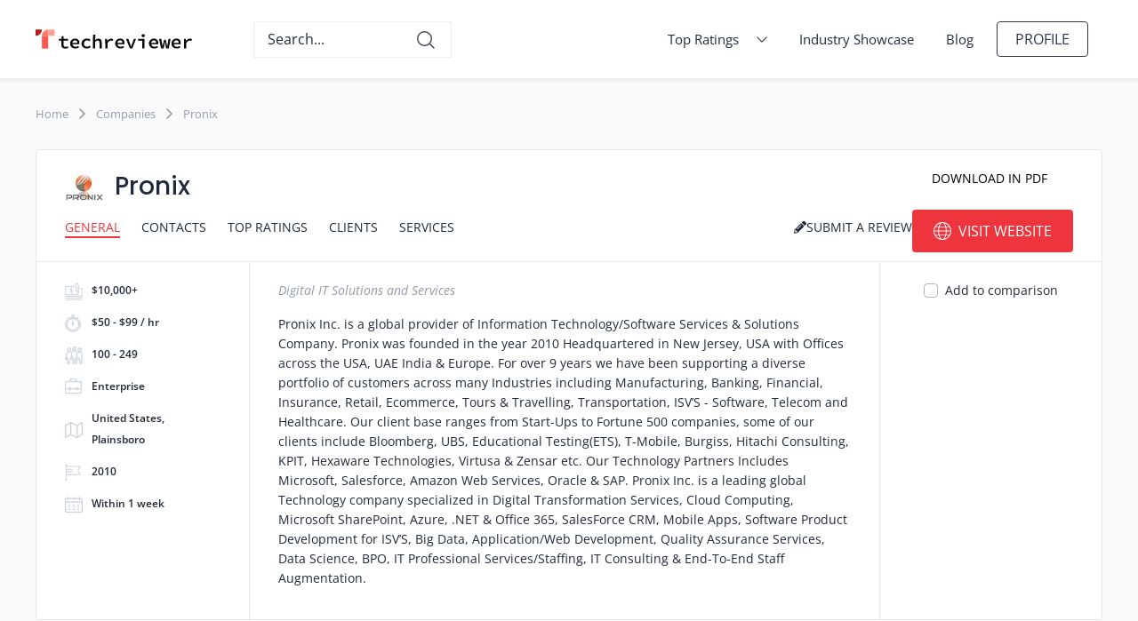

--- FILE ---
content_type: text/html; charset=utf-8
request_url: https://techreviewer.co/companies/pronix-inc
body_size: 9605
content:
<!DOCTYPE html><html lang="en-US"><head><link href="https://cse.google.com" rel="preconnect" /><link href="https://fonts.gstatic.com" rel="preconnect" /><script type="618743a658f5ca682b8159e3-text/javascript">(function (w, d, s, l, i) {
  w[l] = w[l] || [];
  w[l].push({
    'gtm.start':
      new Date().getTime(), event: 'gtm.js'
  });
  var f = d.getElementsByTagName(s)[0],
    j = d.createElement(s), dl = l != 'dataLayer' ? '&l=' + l : '';
  j.async = true;
  j.src =
    'https://www.googletagmanager.com/gtm.js?id=' + i + dl;
  f.parentNode.insertBefore(j, f);
})(window, document, 'script', 'dataLayer', 'GTM-M6ZPXMK');</script><link rel="preload" href="https://assets.techreviewer.co/packs/css/application-21f0ff25.css" as="style" type="text/css"><link rel="preload" href="https://assets.techreviewer.co/packs/js/application-d7fdcac90f80fe7bb9c0.js" as="script" type="text/javascript"><meta content="index, follow" name="robots" /><link href="https://techreviewer.co/companies/pronix-inc" rel="canonical" /><meta content="website" property="og:type" /><meta content="summary_large_image" name="twitter:card" /><meta content="https://techreviewer.co/companies/pronix-inc" property="og:url" /><meta content="https://techreviewer.co/companies/pronix-inc" name="twitter:url" /><meta content="Pronix  Profile &amp; Reviews - Techreviewer" property="og:title" /><meta content="Pronix  Profile &amp; Reviews - Techreviewer" name="twitter:title" /><meta content="Pronix  Profile &amp; Reviews - Techreviewer" name="title" /><meta content="PRONIX is a global IT services firm based in US that provides Digital Transformation Consulting, Product Engineering, Application Management, IT Infrastructure " property="og:description" /><meta content="PRONIX is a global IT services firm based in US that provides Digital Transformation Consulting, Product Engineering, Application Management, IT Infrastructure " name="twitter:description" /><meta content="PRONIX is a global IT services firm based in US that provides Digital Transformation Consulting, Product Engineering, Application Management, IT Infrastructure " name="description" /><meta content="https://assets.techreviewer.co/uploads/company/image/4506/384b835a-98de-4ac2-bce6-b9eb1791a0e4.png" property="og:image" /><meta content="https://assets.techreviewer.co/uploads/company/image/4506/384b835a-98de-4ac2-bce6-b9eb1791a0e4.png" name="twitter:image" /><meta content="text/html; charset=UTF-8" http-equiv="Content-Type" /><meta content="width=device-width, initial-scale=1.0, user-scalable=yes" name="viewport" /><title>Pronix  Profile &amp; Reviews - Techreviewer</title><meta name="csrf-param" content="authenticity_token" />
<meta name="csrf-token" content="glJ8ldRv9ywO7uwzKt6OWKcKdhdwWmbIv7rLd4XgezWQKU9uzRuPwFfcpgOTcyqUqjiRn1hrRo1QH0iD24Z+Mg==" /><meta name="csp-nonce" /><link rel="shortcut icon" type="image/x-icon" href="https://assets.techreviewer.co/packs/media/images/favicon-f9ffd7fc1e650ee3a3d4053ccbf79fb6.png" /><link rel="apple-touch-icon" type="image/x-icon" href="https://assets.techreviewer.co/packs/media/images/mb-icon-e2efccf0fb977248bf8c42dae28118c6.gif" /><link rel="stylesheet" media="all" href="https://assets.techreviewer.co/packs/css/application-21f0ff25.css" /></head><body itemscope="" itemtype="https://schema.org/WebPage"><noscript><iframe height="0" src="https://www.googletagmanager.com/ns.html?id=GTM-M6ZPXMK" style="display:none;visibility:hidden" width="0"></iframe></noscript><div data-google-api-key="AIzaSyBBXUwkT3FF_WYIIVEPrhQk64bKzXbn4H0" id="js-data"></div><div class="page-wrapper"><div class="page-header no-print" data-animation="default" data-collapse="small" data-duration="400" data-w-id="3e665832-e661-9678-7e97-efacb32f4091" role="banner"><div class="wrapper page-header__wrapper"><a aria-current="page" class="brand pl-0" href="/"><img alt="Techreviewer" class="logo-icon menu" height="28" itemprop="image" src="https://assets.techreviewer.co/packs/media/images/techreviewer-logo-199d296ffe2878630a38df528424689d.svg" width="176" /></a><div class="mobile-search-toggle search-icon"></div><div class="mobile-close-search close-search-icon"></div><div class="search-block"><div autoCompleteMaxPromotions="5" class="gcse-searchbox-only" data-resultsUrl="/search" enableAutoComplete="true"></div></div><ul class="header-nav"><li class="header-nav__item"><details class="header-nav__drop"><summary class="header-nav__drop-button"><span class="header-nav__drop-opener"><a class="header-nav__link" href="/all-ratings">Top Ratings</a><svg class="header-nav__link-icon" width="12px" height="7px"><use xlink:href="/assets/icons/sprite-68ddd98d39e68755926210d2b6d8b8355006acda7e70adf070dd56e476be5923.svg#shevron-down"></use></svg></span></summary><div class="header-nav__drop-content"><ul class="header-subnav"><li class="header-subnav__item"><details class="header-subnav__drop"><summary class="header-subnav__drop-button"><span class="header-subnav__drop-opener"><svg class="header-subnav__item-icon" width="7px" height="12px"><use xlink:href="/assets/icons/sprite-68ddd98d39e68755926210d2b6d8b8355006acda7e70adf070dd56e476be5923.svg#shevron-left"></use></svg><a class="header-subnav__link" href="https://techreviewer.co/top-software-development-companies">Software Development</a></span></summary><div class="header-subnav__drop-content"><div class="header-subnav__drop-container"><div class="header-subnav__drop-column"><div class="header-subnav__drop-title">Technologies</div><ul class="header-subnav__drop-list"><li class="header-subnav__drop-item"><a class="header-subnav__drop-link" href="https://techreviewer.co/top-net-developers">.NET Developers</a></li><li class="header-subnav__drop-item"><a class="header-subnav__drop-link" href="https://techreviewer.co/top-python-and-django-developers">Python and Django Developers</a></li><li class="header-subnav__drop-item"><a class="header-subnav__drop-link" href="https://techreviewer.co/java-developers">Java Developers</a></li><li class="header-subnav__drop-item"><a class="header-subnav__drop-link" href="https://techreviewer.co/unity-developers">Unity Developers</a></li><li class="header-subnav__drop-item"><a class="header-subnav__drop-link" href="https://techreviewer.co/laravel">Laravel Developers</a></li><li class="header-subnav__drop-item"><a class="header-subnav__drop-link" href="https://techreviewer.co/javascript">JavaScript Developers</a></li></ul></div><div class="header-subnav__drop-column"><div class="header-subnav__drop-title">Solution Type</div><ul class="header-subnav__drop-list"><li class="header-subnav__drop-item"><a class="header-subnav__drop-link" href="https://techreviewer.co/top-software-development-companies/enterprise-software">Enterprise</a></li><li class="header-subnav__drop-item"><a class="header-subnav__drop-link" href="https://techreviewer.co/top-software-development-companies-for-startups">Startups</a></li></ul></div><div class="header-subnav__drop-column"><div class="header-subnav__drop-title">Location</div><ul class="header-subnav__drop-list"><li class="header-subnav__drop-item"><a class="header-subnav__drop-link" href="https://techreviewer.co/top-software-development-companies-in-usa">Unites States</a></li><li class="header-subnav__drop-item"><a class="header-subnav__drop-link" href="https://techreviewer.co/top-software-development-companies/australia">Australia</a></li><li class="header-subnav__drop-item"><a class="header-subnav__drop-link" href="https://techreviewer.co/top-software-development-companies/canada">Canada</a></li><li class="header-subnav__drop-item"><a class="header-subnav__drop-link" href="https://techreviewer.co/top-software-development-companies/germany">Germany</a></li><li class="header-subnav__drop-item"><a class="header-subnav__drop-link" href="https://techreviewer.co/top-software-development-companies/netherlands">Netherlands</a></li><li class="header-subnav__drop-item"><a class="header-subnav__drop-link" href="https://techreviewer.co/top-software-development-companies/poland">Poland</a></li><li class="header-subnav__drop-item"><a class="header-subnav__drop-link" href="https://techreviewer.co/top-software-development-companies/uae">UAE</a></li><li class="header-subnav__drop-item"><a class="header-subnav__drop-link" href="https://techreviewer.co/ua/top-software-development-companies">Ukraine</a></li><li class="header-subnav__drop-item"><a class="header-subnav__drop-link" href="https://techreviewer.co/top-software-development-companies/united-kingdom">United Kingdom</a></li></ul></div></div></div></details></li><li class="header-subnav__item"><details class="header-subnav__drop"><summary class="header-subnav__drop-button"><span class="header-subnav__drop-opener"><svg class="header-subnav__item-icon" width="7px" height="12px"><use xlink:href="/assets/icons/sprite-68ddd98d39e68755926210d2b6d8b8355006acda7e70adf070dd56e476be5923.svg#shevron-left"></use></svg><a class="header-subnav__link" href="https://techreviewer.co/top-web-development-companies">Web Development</a></span></summary><div class="header-subnav__drop-content"><div class="header-subnav__drop-container"><div class="header-subnav__drop-column"><div class="header-subnav__drop-title">Technologies</div><ul class="header-subnav__drop-list"><li class="header-subnav__drop-item"><a class="header-subnav__drop-link" href="https://techreviewer.co/angularjs-developers">AngularJS Developers</a></li><li class="header-subnav__drop-item"><a class="header-subnav__drop-link" href="https://techreviewer.co/top-node-js-development-companies">Node.js Developers</a></li><li class="header-subnav__drop-item"><a class="header-subnav__drop-link" href="https://techreviewer.co/top-php-developers">PHP Developers</a></li><li class="header-subnav__drop-item"><a class="header-subnav__drop-link" href="https://techreviewer.co/reactjs">React Developers</a></li><li class="header-subnav__drop-item"><a class="header-subnav__drop-link" href="https://techreviewer.co/top-ruby-on-rails-companies">Ruby on Rails Companies</a></li><li class="header-subnav__drop-item"><a class="header-subnav__drop-link" href="https://techreviewer.co/vue-js">Vue.js Developers</a></li></ul></div><div class="header-subnav__drop-column"><div class="header-subnav__drop-title">CMS</div><ul class="header-subnav__drop-list"><li class="header-subnav__drop-item"><a class="header-subnav__drop-link" href="https://techreviewer.co/drupal-developers">Drupal Developers</a></li><li class="header-subnav__drop-item"><a class="header-subnav__drop-link" href="https://techreviewer.co/webflow">Webflow Developers</a></li><li class="header-subnav__drop-item"><a class="header-subnav__drop-link" href="https://techreviewer.co/wix">Wix Developers</a></li><li class="header-subnav__drop-item"><a class="header-subnav__drop-link" href="https://techreviewer.co/top-wordpress-developers">WordPress Developers</a></li></ul></div><div class="header-subnav__drop-column"><div class="header-subnav__drop-title">Location</div><ul class="header-subnav__drop-list"><li class="header-subnav__drop-item"><a class="header-subnav__drop-link" href=" https://techreviewer.co/us/top-web-development-companies">Unites States</a></li><li class="header-subnav__drop-item"><a class="header-subnav__drop-link" href="https://techreviewer.co/top-web-development-companies/australia">Australia</a></li><li class="header-subnav__drop-item"><a class="header-subnav__drop-link" href="https://techreviewer.co/top-web-development-companies/canada">Canada</a></li><li class="header-subnav__drop-item"><a class="header-subnav__drop-link" href="https://techreviewer.co/top-web-development-companies/germany">Germany</a></li><li class="header-subnav__drop-item"><a class="header-subnav__drop-link" href="https://techreviewer.co/top-web-development-companies/netherlands">Netherlands</a></li><li class="header-subnav__drop-item"><a class="header-subnav__drop-link" href="https://techreviewer.co/top-web-development-companies/poland">Poland</a></li><li class="header-subnav__drop-item"><a class="header-subnav__drop-link" href="https://techreviewer.co/top-web-development-companies/singapore">Singapore</a></li><li class="header-subnav__drop-item"><a class="header-subnav__drop-link" href="https://techreviewer.co/top-web-development-companies/uae">UAE</a></li><li class="header-subnav__drop-item"><a class="header-subnav__drop-link" href="https://techreviewer.co/top-web-development-companies/ukraine">Ukraine</a></li><li class="header-subnav__drop-item"><a class="header-subnav__drop-link" href="https://techreviewer.co/top-web-development-companies/united-kingdom">United Kingdom</a></li><li class="header-subnav__drop-item"><a class="header-subnav__drop-link" href="https://techreviewer.co/top-web-development-companies/vietnam">Vietnam</a></li></ul></div></div></div></details></li><li class="header-subnav__item"><details class="header-subnav__drop"><summary class="header-subnav__drop-button"><span class="header-subnav__drop-opener"><svg class="header-subnav__item-icon" width="7px" height="12px"><use xlink:href="/assets/icons/sprite-68ddd98d39e68755926210d2b6d8b8355006acda7e70adf070dd56e476be5923.svg#shevron-left"></use></svg><a class="header-subnav__link" href="https://techreviewer.co/top-ecommerce-development-companies">eCommerce Development</a></span></summary><div class="header-subnav__drop-content"><div class="header-subnav__drop-container"><div class="header-subnav__drop-column"><div class="header-subnav__drop-title">CMS</div><ul class="header-subnav__drop-list"><li class="header-subnav__drop-item"><a class="header-subnav__drop-link" href="https://techreviewer.co/top-shopify-developers">Shopify Developers</a></li><li class="header-subnav__drop-item"><a class="header-subnav__drop-link" href="https://techreviewer.co/top-magento-development-companies">Magento Developers</a></li><li class="header-subnav__drop-item"><a class="header-subnav__drop-link" href="https://techreviewer.co/bigcommerce-developers">BigCommerce Developers</a></li><li class="header-subnav__drop-item"><a class="header-subnav__drop-link" href="https://techreviewer.co/woocommerce-developers">WooCommerce Developers</a></li></ul></div><div class="header-subnav__drop-column"><div class="header-subnav__drop-title">Location</div><ul class="header-subnav__drop-list"><li class="header-subnav__drop-item"><a class="header-subnav__drop-link" href="https://techreviewer.co/top-ecommerce-development-companies/united-states">Unites States</a></li><li class="header-subnav__drop-item"><a class="header-subnav__drop-link" href="https://techreviewer.co/top-ecommerce-development-companies/australia">Australia</a></li><li class="header-subnav__drop-item"><a class="header-subnav__drop-link" href="https://techreviewer.co/top-ecommerce-development-companies/canada">Canada</a></li><li class="header-subnav__drop-item"><a class="header-subnav__drop-link" href="https://techreviewer.co/top-ecommerce-development-companies/uae">UAE</a></li><li class="header-subnav__drop-item"><a class="header-subnav__drop-link" href="https://techreviewer.co/top-ecommerce-development-companies/united-kingdom">United Kingdom</a></li></ul></div></div></div></details></li><li class="header-subnav__item"><details class="header-subnav__drop"><summary class="header-subnav__drop-button"><span class="header-subnav__drop-opener"><svg class="header-subnav__item-icon" width="7px" height="12px"><use xlink:href="/assets/icons/sprite-68ddd98d39e68755926210d2b6d8b8355006acda7e70adf070dd56e476be5923.svg#shevron-left"></use></svg><a class="header-subnav__link" href="https://techreviewer.co/top-it-services-companies">IT Services</a></span></summary><div class="header-subnav__drop-content"><div class="header-subnav__drop-container"><div class="header-subnav__drop-column"><div class="header-subnav__drop-title">Service Line</div><ul class="header-subnav__drop-list"><li class="header-subnav__drop-item"><a class="header-subnav__drop-link" href="https://techreviewer.co/msp">Managed IT Service Providers</a></li><li class="header-subnav__drop-item"><a class="header-subnav__drop-link" href="https://techreviewer.co/top-cloud-consulting-companies">Cloud Consulting Companies</a></li><li class="header-subnav__drop-item"><a class="header-subnav__drop-link" href="https://techreviewer.co/top-cybersecurity-companies">Cybersecurity Companies</a></li><li class="header-subnav__drop-item"><a class="header-subnav__drop-link" href="https://techreviewer.co/devops-companies">DevOps Consulting Companies</a></li><li class="header-subnav__drop-item"><a class="header-subnav__drop-link" href="https://techreviewer.co/chatbot-companies">Chatbot Development Companies</a></li></ul></div><div class="header-subnav__drop-column"><div class="header-subnav__drop-title">Location</div><ul class="header-subnav__drop-list"><li class="header-subnav__drop-item"><a class="header-subnav__drop-link" href="https://techreviewer.co/top-it-services-companies/usa">Unites States</a></li><li class="header-subnav__drop-item"><a class="header-subnav__drop-link" href="https://techreviewer.co/top-it-services-companies/uk">United Kingdom</a></li><li class="header-subnav__drop-item"><a class="header-subnav__drop-link" href="https://techreviewer.co/top-it-services-companies/uk/london">London</a></li><li class="header-subnav__drop-item"><a class="header-subnav__drop-link" href="https://techreviewer.co/top-it-companies-in-dubai">Dubai</a></li></ul></div></div></div></details></li><li class="header-subnav__item"><details class="header-subnav__drop"><summary class="header-subnav__drop-button"><span class="header-subnav__drop-opener"><svg class="header-subnav__item-icon" width="7px" height="12px"><use xlink:href="/assets/icons/sprite-68ddd98d39e68755926210d2b6d8b8355006acda7e70adf070dd56e476be5923.svg#shevron-left"></use></svg><a class="header-subnav__link" href="https://techreviewer.co/top-mobile-development-companies">Mobile Development</a></span></summary><div class="header-subnav__drop-content"><div class="header-subnav__drop-container"><div class="header-subnav__drop-column"><div class="header-subnav__drop-title">Platform</div><ul class="header-subnav__drop-list"><li class="header-subnav__drop-item"><a class="header-subnav__drop-link" href="https://techreviewer.co/top-ios-app-development-companies">iOS Developers</a></li><li class="header-subnav__drop-item"><a class="header-subnav__drop-link" href="https://techreviewer.co/top-android-app-development-companies">Android Developers</a></li><li class="header-subnav__drop-item"><a class="header-subnav__drop-link" href="https://techreviewer.co/top-cross-platform-app-developers">Cross Platform Developers</a></li><li class="header-subnav__drop-item"><a class="header-subnav__drop-link" href="https://techreviewer.co/app-developers/wearable">Wearable App Developers</a></li></ul></div><div class="header-subnav__drop-column"><div class="header-subnav__drop-title">Frameworks</div><ul class="header-subnav__drop-list"><li class="header-subnav__drop-item"><a class="header-subnav__drop-link" href="https://techreviewer.co/react-native">React Native Developers</a></li><li class="header-subnav__drop-item"><a class="header-subnav__drop-link" href="https://techreviewer.co/app-developers/flutter">Flutter Developers</a></li><li class="header-subnav__drop-item"><a class="header-subnav__drop-link" href="https://techreviewer.co/swift">Swift Developers</a></li><li class="header-subnav__drop-item"><a class="header-subnav__drop-link" href="https://techreviewer.co/app-developers/xamarin">Xamarin Developers</a></li></ul></div><div class="header-subnav__drop-column"><div class="header-subnav__drop-title">Location</div><ul class="header-subnav__drop-list"><li class="header-subnav__drop-item"><a class="header-subnav__drop-link" href="https://techreviewer.co/us/app-developers">Unites States</a></li><li class="header-subnav__drop-item"><a class="header-subnav__drop-link" href="https://techreviewer.co/app-developers/australia">Australia</a></li><li class="header-subnav__drop-item"><a class="header-subnav__drop-link" href="https://techreviewer.co/app-developers/canada">Canada</a></li><li class="header-subnav__drop-item"><a class="header-subnav__drop-link" href="https://techreviewer.co/app-developers/germany">Germany</a></li><li class="header-subnav__drop-item"><a class="header-subnav__drop-link" href="https://techreviewer.co/app-developers/netherlands">Netherlands</a></li><li class="header-subnav__drop-item"><a class="header-subnav__drop-link" href="https://techreviewer.co/app-developers/poland">Poland</a></li><li class="header-subnav__drop-item"><a class="header-subnav__drop-link" href="https://techreviewer.co/app-developers/singapore">Singapore</a></li><li class="header-subnav__drop-item"><a class="header-subnav__drop-link" href="https://techreviewer.co/app-developers/uae">UAE</a></li><li class="header-subnav__drop-item"><a class="header-subnav__drop-link" href="https://techreviewer.co/app-developers/ukraine">Ukraine</a></li><li class="header-subnav__drop-item"><a class="header-subnav__drop-link" href="https://techreviewer.co/app-developers/united-kingdom">United Kingdom</a></li><li class="header-subnav__drop-item"><a class="header-subnav__drop-link" href="https://techreviewer.co/app-developers/vietnam">Vietnam</a></li></ul></div></div></div></details></li><li class="header-subnav__item"><details class="header-subnav__drop"><summary class="header-subnav__drop-button"><span class="header-subnav__drop-opener"><svg class="header-subnav__item-icon" width="7px" height="12px"><use xlink:href="/assets/icons/sprite-68ddd98d39e68755926210d2b6d8b8355006acda7e70adf070dd56e476be5923.svg#shevron-left"></use></svg><a class="header-subnav__link" href="https://techreviewer.co/top-web-design-companies">Design</a></span></summary><div class="header-subnav__drop-content"><div class="header-subnav__drop-container"><div class="header-subnav__drop-column"><div class="header-subnav__drop-title">Service Line</div><ul class="header-subnav__drop-list"><li class="header-subnav__drop-item"><a class="header-subnav__drop-link" href="https://techreviewer.co/top-web-design-companies/graphic-design">Graphic Design Companies</a></li><li class="header-subnav__drop-item"><a class="header-subnav__drop-link" href="https://techreviewer.co/top-web-design-companies/logo-design">Logo Design Companies</a></li><li class="header-subnav__drop-item"><a class="header-subnav__drop-link" href="https://techreviewer.co/3d-modeling">3D Modeling Companies</a></li><li class="header-subnav__drop-item"><a class="header-subnav__drop-link" href="https://techreviewer.co/top-web-design-companies/small-business">Web Design for Small Business</a></li></ul></div><div class="header-subnav__drop-column"><div class="header-subnav__drop-title">Location</div><ul class="header-subnav__drop-list"><li class="header-subnav__drop-item"><a class="header-subnav__drop-link" href="https://techreviewer.co/top-web-design-companies/united-states">United States</a></li><li class="header-subnav__drop-item"><a class="header-subnav__drop-link" href="https://techreviewer.co/top-web-design-companies/canada">Canada</a></li><li class="header-subnav__drop-item"><a class="header-subnav__drop-link" href="https://techreviewer.co/top-web-design-companies/chicago">Chicago</a></li><li class="header-subnav__drop-item"><a class="header-subnav__drop-link" href="https://techreviewer.co/top-web-design-companies/denver">Denver</a></li><li class="header-subnav__drop-item"><a class="header-subnav__drop-link" href="https://techreviewer.co/top-web-design-companies/minneapolis">Minneapolis</a></li><li class="header-subnav__drop-item"><a class="header-subnav__drop-link" href="https://techreviewer.co/top-web-design-companies/sacramento">Sacramento</a></li><li class="header-subnav__drop-item"><a class="header-subnav__drop-link" href="https://techreviewer.co/top-web-design-companies/san-diego">San Diego</a></li><li class="header-subnav__drop-item"><a class="header-subnav__drop-link" href="https://techreviewer.co/top-web-design-companies-in-toronto">Toronto</a></li></ul></div></div></div></details></li><li class="header-subnav__item"><details class="header-subnav__drop"><summary class="header-subnav__drop-button"><span class="header-subnav__drop-opener"><svg class="header-subnav__item-icon" width="7px" height="12px"><use xlink:href="/assets/icons/sprite-68ddd98d39e68755926210d2b6d8b8355006acda7e70adf070dd56e476be5923.svg#shevron-left"></use></svg><a class="header-subnav__link" href="https://techreviewer.co/top-artificial-intelligence-companies">Artificial Intelligence</a></span></summary><div class="header-subnav__drop-content"><div class="header-subnav__drop-container"><div class="header-subnav__drop-column"><div class="header-subnav__drop-title">Service Line</div><ul class="header-subnav__drop-list"><li class="header-subnav__drop-item"><a class="header-subnav__drop-link" href="https://techreviewer.co/top-big-data-analytics-companies">Data Analytics Companies</a></li><li class="header-subnav__drop-item"><a class="header-subnav__drop-link" href="https://techreviewer.co/top-machine-learning-companies">Machine Learning Companies</a></li><li class="header-subnav__drop-item"><a class="header-subnav__drop-link" href="https://techreviewer.co/top-robotics-companies">Robotics Companies</a></li></ul></div></div></div></details></li><li class="header-subnav__item"><details class="header-subnav__drop"><summary class="header-subnav__drop-button"><span class="header-subnav__drop-opener"><svg class="header-subnav__item-icon" width="7px" height="12px"><use xlink:href="/assets/icons/sprite-68ddd98d39e68755926210d2b6d8b8355006acda7e70adf070dd56e476be5923.svg#shevron-left"></use></svg><a class="header-subnav__link" href="https://techreviewer.co/top-blockchain-development-companies">Blockchain</a></span></summary><div class="header-subnav__drop-content"><div class="header-subnav__drop-container"><div class="header-subnav__drop-column"><div class="header-subnav__drop-title">Location</div><ul class="header-subnav__drop-list"><li class="header-subnav__drop-item"><a class="header-subnav__drop-link" href="https://techreviewer.co/top-blockchain-development-companies/united-states">Unites States</a></li><li class="header-subnav__drop-item"><a class="header-subnav__drop-link" href="https://techreviewer.co/top-blockchain-development-companies/australia">Australia</a></li><li class="header-subnav__drop-item"><a class="header-subnav__drop-link" href="https://techreviewer.co/top-blockchain-development-companies/ukraine">Ukraine</a></li></ul></div></div></div></details></li><li class="header-subnav__item"><details class="header-subnav__drop"><summary class="header-subnav__drop-button"><span class="header-subnav__drop-opener"><svg class="header-subnav__item-icon" width="7px" height="12px"><use xlink:href="/assets/icons/sprite-68ddd98d39e68755926210d2b6d8b8355006acda7e70adf070dd56e476be5923.svg#shevron-left"></use></svg><a class="header-subnav__link" href="https://techreviewer.co/top-iot-development-companies">IoT Development</a></span></summary><div class="header-subnav__drop-content"><div class="header-subnav__drop-container"><div class="header-subnav__drop-column"><div class="header-subnav__drop-title">Location</div><ul class="header-subnav__drop-list"><li class="header-subnav__drop-item"><a class="header-subnav__drop-link" href="https://techreviewer.co/top-iot-development-companies/united-states">Unites States</a></li><li class="header-subnav__drop-item"><a class="header-subnav__drop-link" href="https://techreviewer.co/top-iot-development-companies/united-kingdom">United Kingdom</a></li><li class="header-subnav__drop-item"><a class="header-subnav__drop-link" href="https://techreviewer.co/top-iot-development-companies/united-states/california">California</a></li><li class="header-subnav__drop-item"><a class="header-subnav__drop-link" href="https://techreviewer.co/top-iot-development-companies/united-states/illinois">Illinois</a></li><li class="header-subnav__drop-item"><a class="header-subnav__drop-link" href="https://techreviewer.co/top-iot-development-companies/united-kingdom/london">London</a></li><li class="header-subnav__drop-item"><a class="header-subnav__drop-link" href="https://techreviewer.co/top-iot-development-companies/united-states/new-york">New York</a></li></ul></div></div></div></details></li><li class="header-subnav__item"><details class="header-subnav__drop"><summary class="header-subnav__drop-button"><span class="header-subnav__drop-opener"><svg class="header-subnav__item-icon" width="7px" height="12px"><use xlink:href="/assets/icons/sprite-68ddd98d39e68755926210d2b6d8b8355006acda7e70adf070dd56e476be5923.svg#shevron-left"></use></svg><a class="header-subnav__link" href="https://techreviewer.co/top-game-development-companies">Game Development</a></span></summary><div class="header-subnav__drop-content"><div class="header-subnav__drop-container"><div class="header-subnav__drop-column"><div class="header-subnav__drop-title">Location</div><ul class="header-subnav__drop-list"><li class="header-subnav__drop-item"><a class="header-subnav__drop-link" href="https://techreviewer.co/top-game-development-companies/united-states">Unites States</a></li><li class="header-subnav__drop-item"><a class="header-subnav__drop-link" href="https://techreviewer.co/top-game-development-companies/canada">Canada</a></li><li class="header-subnav__drop-item"><a class="header-subnav__drop-link" href="https://techreviewer.co/top-game-development-companies/chicago">Chicago</a></li><li class="header-subnav__drop-item"><a class="header-subnav__drop-link" href="https://techreviewer.co/top-game-development-companies/california">California</a></li><li class="header-subnav__drop-item"><a class="header-subnav__drop-link" href="https://techreviewer.co/top-game-development-companies/florida">Florida</a></li><li class="header-subnav__drop-item"><a class="header-subnav__drop-link" href="https://techreviewer.co/top-game-development-companies/los-angeles">Los Angeles</a></li><li class="header-subnav__drop-item"><a class="header-subnav__drop-link" href="https://techreviewer.co/top-game-development-companies/new-york">New York</a></li><li class="header-subnav__drop-item"><a class="header-subnav__drop-link" href="https://techreviewer.co/top-game-development-companies/north-carolina">North Carolina</a></li><li class="header-subnav__drop-item"><a class="header-subnav__drop-link" href="https://techreviewer.co/top-game-development-companies/san-francisco">San Francisco</a></li><li class="header-subnav__drop-item"><a class="header-subnav__drop-link" href="https://techreviewer.co/top-game-development-companies/seattle">Seattle</a></li><li class="header-subnav__drop-item"><a class="header-subnav__drop-link" href="https://techreviewer.co/top-game-development-companies/texas">Texas</a></li></ul></div></div></div></details></li><li class="header-subnav__item"><a class="header-subnav__link" href="https://techreviewer.co/top-qa-and-testing-companies">QA and Software Testing</a></li><li class="header-subnav__item"><a class="header-subnav__link" href="https://techreviewer.co/top-vr-and-ar-companies">VR &amp; AR Development</a></li></ul></div></details></li><li class="header-nav__item"><a class="header-nav__link" href="/case-studies">Industry Showcase</a></li><li class="header-nav__item"><a class="header-nav__link" href="/blog">Blog</a></li><li class="header-nav__item"><a aria-current="page" class="button small ghost-bg login w-button w--current" href="/users/sign_in">Profile</a></li></ul><nav class="mobile-nav"><button aria-controls="collapseExample" aria-expanded="false" class="mobile-nav__toggler collapsed" data-target="#collapseExample" data-toggle="collapse" type="button"><span class="mobile-nav__toggler-indicator"></span></button><div class="collapse mobile-nav__dropdown" id="collapseExample"><div class="mobile-nav__content"><div class="mobile-nav__content-holder"><a class="mobile-nav__item" href="/case-studies">Industry Showcase</a><div class="mobile-nav__drop-1"><details class="mobile-nav__drop-1-content"><summary class="mobile-nav__drop-1-opener"><span class="mobile-nav__drop-n-opener-icon"><svg class="" width="20px" height="20px"><use xlink:href="/assets/icons/sprite-68ddd98d39e68755926210d2b6d8b8355006acda7e70adf070dd56e476be5923.svg#shevron-down"></use></svg></span></summary><ul class="mobile-nav__drop-n-list"><li class="mobile-nav__drop-2"><details class="mobile-nav__drop-2-content"><summary class="mobile-nav__drop-2-opener"><span class="mobile-nav__drop-n-opener-icon"><svg class="" width="20px" height="20px"><use xlink:href="/assets/icons/sprite-68ddd98d39e68755926210d2b6d8b8355006acda7e70adf070dd56e476be5923.svg#shevron-down"></use></svg></span></summary><div class="mobile-nav__drop-n-list"><div class="mobile-nav__drop-3"><details class="mobile-nav__drop-3-content"><summary class="mobile-nav__drop-3-opener"><span class="mobile-nav__drop-n-opener-icon"><svg class="" width="20px" height="20px"><use xlink:href="/assets/icons/sprite-68ddd98d39e68755926210d2b6d8b8355006acda7e70adf070dd56e476be5923.svg#shevron-down"></use></svg></span></summary><ul class="mobile-nav__drop-n-list"><li class="mobile-nav__drop-n-item"><a class="mobile-nav__drop-n-link" href="https://techreviewer.co/top-net-developers">.NET Developers</a></li><li class="mobile-nav__drop-n-item"><a class="mobile-nav__drop-n-link" href="https://techreviewer.co/top-python-and-django-developers">Python and Django Developers</a></li><li class="mobile-nav__drop-n-item"><a class="mobile-nav__drop-n-link" href="https://techreviewer.co/java-developers">Java Developers</a></li><li class="mobile-nav__drop-n-item"><a class="mobile-nav__drop-n-link" href="https://techreviewer.co/unity-developers">Unity Developers</a></li><li class="mobile-nav__drop-n-item"><a class="mobile-nav__drop-n-link" href="https://techreviewer.co/laravel">Laravel Developers</a></li><li class="mobile-nav__drop-n-item"><a class="mobile-nav__drop-n-link" href="https://techreviewer.co/javascript">JavaScript Developers</a></li></ul></details><div class="mobile-nav__drop-3-text"><strong class="mobile-nav__drop-n-text">Technologies</strong></div></div><div class="mobile-nav__drop-3"><details class="mobile-nav__drop-3-content"><summary class="mobile-nav__drop-3-opener"><span class="mobile-nav__drop-n-opener-icon"><svg class="" width="20px" height="20px"><use xlink:href="/assets/icons/sprite-68ddd98d39e68755926210d2b6d8b8355006acda7e70adf070dd56e476be5923.svg#shevron-down"></use></svg></span></summary><ul class="mobile-nav__drop-n-list"><li class="mobile-nav__drop-n-item"><a class="mobile-nav__drop-n-link" href="https://techreviewer.co/top-software-development-companies/enterprise-software">Enterprise</a></li><li class="mobile-nav__drop-n-item"><a class="mobile-nav__drop-n-link" href="https://techreviewer.co/top-software-development-companies-for-startups">Startups</a></li></ul></details><div class="mobile-nav__drop-3-text"><strong class="mobile-nav__drop-n-text">Solution Type</strong></div></div><div class="mobile-nav__drop-3"><details class="mobile-nav__drop-3-content"><summary class="mobile-nav__drop-3-opener"><span class="mobile-nav__drop-n-opener-icon"><svg class="" width="20px" height="20px"><use xlink:href="/assets/icons/sprite-68ddd98d39e68755926210d2b6d8b8355006acda7e70adf070dd56e476be5923.svg#shevron-down"></use></svg></span></summary><ul class="mobile-nav__drop-n-list"><li class="mobile-nav__drop-n-item"><a class="mobile-nav__drop-n-link" href="https://techreviewer.co/top-software-development-companies-in-usa">Unites States</a></li><li class="mobile-nav__drop-n-item"><a class="mobile-nav__drop-n-link" href="https://techreviewer.co/top-software-development-companies/australia">Australia</a></li><li class="mobile-nav__drop-n-item"><a class="mobile-nav__drop-n-link" href="https://techreviewer.co/top-software-development-companies/canada">Canada</a></li><li class="mobile-nav__drop-n-item"><a class="mobile-nav__drop-n-link" href="https://techreviewer.co/top-software-development-companies/germany">Germany</a></li><li class="mobile-nav__drop-n-item"><a class="mobile-nav__drop-n-link" href="https://techreviewer.co/top-software-development-companies/netherlands">Netherlands</a></li><li class="mobile-nav__drop-n-item"><a class="mobile-nav__drop-n-link" href="https://techreviewer.co/top-software-development-companies/poland">Poland</a></li><li class="mobile-nav__drop-n-item"><a class="mobile-nav__drop-n-link" href="https://techreviewer.co/top-software-development-companies/uae">UAE</a></li><li class="mobile-nav__drop-n-item"><a class="mobile-nav__drop-n-link" href="https://techreviewer.co/ua/top-software-development-companies">Ukraine</a></li><li class="mobile-nav__drop-n-item"><a class="mobile-nav__drop-n-link" href="https://techreviewer.co/top-software-development-companies/united-kingdom">United Kingdom</a></li></ul></details><div class="mobile-nav__drop-3-text"><strong class="mobile-nav__drop-n-text">Location</strong></div></div></div></details><div class="mobile-nav__drop-2-link"><a class="mobile-nav__drop-n-link" href="https://techreviewer.co/top-software-development-companies">Software Development</a></div></li><li class="mobile-nav__drop-2"><details class="mobile-nav__drop-2-content"><summary class="mobile-nav__drop-2-opener"><span class="mobile-nav__drop-n-opener-icon"><svg class="" width="20px" height="20px"><use xlink:href="/assets/icons/sprite-68ddd98d39e68755926210d2b6d8b8355006acda7e70adf070dd56e476be5923.svg#shevron-down"></use></svg></span></summary><div class="mobile-nav__drop-n-list"><div class="mobile-nav__drop-3"><details class="mobile-nav__drop-3-content"><summary class="mobile-nav__drop-3-opener"><span class="mobile-nav__drop-n-opener-icon"><svg class="" width="20px" height="20px"><use xlink:href="/assets/icons/sprite-68ddd98d39e68755926210d2b6d8b8355006acda7e70adf070dd56e476be5923.svg#shevron-down"></use></svg></span></summary><ul class="mobile-nav__drop-n-list"><li class="mobile-nav__drop-n-item"><a class="mobile-nav__drop-n-link" href="https://techreviewer.co/angularjs-developers">AngularJS Developers</a></li><li class="mobile-nav__drop-n-item"><a class="mobile-nav__drop-n-link" href="https://techreviewer.co/top-node-js-development-companies">Node.js Developers</a></li><li class="mobile-nav__drop-n-item"><a class="mobile-nav__drop-n-link" href="https://techreviewer.co/top-php-developers">PHP Developers</a></li><li class="mobile-nav__drop-n-item"><a class="mobile-nav__drop-n-link" href="https://techreviewer.co/reactjs">React Developers</a></li><li class="mobile-nav__drop-n-item"><a class="mobile-nav__drop-n-link" href="https://techreviewer.co/top-ruby-on-rails-companies">Ruby on Rails Companies</a></li><li class="mobile-nav__drop-n-item"><a class="mobile-nav__drop-n-link" href="https://techreviewer.co/vue-js">Vue.js Developers</a></li></ul></details><div class="mobile-nav__drop-3-text"><strong class="mobile-nav__drop-n-text">Technologies</strong></div></div><div class="mobile-nav__drop-3"><details class="mobile-nav__drop-3-content"><summary class="mobile-nav__drop-3-opener"><span class="mobile-nav__drop-n-opener-icon"><svg class="" width="20px" height="20px"><use xlink:href="/assets/icons/sprite-68ddd98d39e68755926210d2b6d8b8355006acda7e70adf070dd56e476be5923.svg#shevron-down"></use></svg></span></summary><ul class="mobile-nav__drop-n-list"><li class="mobile-nav__drop-n-item"><a class="mobile-nav__drop-n-link" href="https://techreviewer.co/drupal-developers">Drupal Developers</a></li><li class="mobile-nav__drop-n-item"><a class="mobile-nav__drop-n-link" href="https://techreviewer.co/webflow">Webflow Developers</a></li><li class="mobile-nav__drop-n-item"><a class="mobile-nav__drop-n-link" href="https://techreviewer.co/wix">Wix Developers</a></li><li class="mobile-nav__drop-n-item"><a class="mobile-nav__drop-n-link" href="https://techreviewer.co/top-wordpress-developers">WordPress Developers</a></li></ul></details><div class="mobile-nav__drop-3-text"><strong class="mobile-nav__drop-n-text">CMS</strong></div></div><div class="mobile-nav__drop-3"><details class="mobile-nav__drop-3-content"><summary class="mobile-nav__drop-3-opener"><span class="mobile-nav__drop-n-opener-icon"><svg class="" width="20px" height="20px"><use xlink:href="/assets/icons/sprite-68ddd98d39e68755926210d2b6d8b8355006acda7e70adf070dd56e476be5923.svg#shevron-down"></use></svg></span></summary><ul class="mobile-nav__drop-n-list"><li class="mobile-nav__drop-n-item"><a class="mobile-nav__drop-n-link" href=" https://techreviewer.co/us/top-web-development-companies">Unites States</a></li><li class="mobile-nav__drop-n-item"><a class="mobile-nav__drop-n-link" href="https://techreviewer.co/top-web-development-companies/australia">Australia</a></li><li class="mobile-nav__drop-n-item"><a class="mobile-nav__drop-n-link" href="https://techreviewer.co/top-web-development-companies/canada">Canada</a></li><li class="mobile-nav__drop-n-item"><a class="mobile-nav__drop-n-link" href="https://techreviewer.co/top-web-development-companies/germany">Germany</a></li><li class="mobile-nav__drop-n-item"><a class="mobile-nav__drop-n-link" href="https://techreviewer.co/top-web-development-companies/netherlands">Netherlands</a></li><li class="mobile-nav__drop-n-item"><a class="mobile-nav__drop-n-link" href="https://techreviewer.co/top-web-development-companies/poland">Poland</a></li><li class="mobile-nav__drop-n-item"><a class="mobile-nav__drop-n-link" href="https://techreviewer.co/top-web-development-companies/singapore">Singapore</a></li><li class="mobile-nav__drop-n-item"><a class="mobile-nav__drop-n-link" href="https://techreviewer.co/top-web-development-companies/uae">UAE</a></li><li class="mobile-nav__drop-n-item"><a class="mobile-nav__drop-n-link" href="https://techreviewer.co/top-web-development-companies/ukraine">Ukraine</a></li><li class="mobile-nav__drop-n-item"><a class="mobile-nav__drop-n-link" href="https://techreviewer.co/top-web-development-companies/united-kingdom">United Kingdom</a></li><li class="mobile-nav__drop-n-item"><a class="mobile-nav__drop-n-link" href="https://techreviewer.co/top-web-development-companies/vietnam">Vietnam</a></li></ul></details><div class="mobile-nav__drop-3-text"><strong class="mobile-nav__drop-n-text">Location</strong></div></div></div></details><div class="mobile-nav__drop-2-link"><a class="mobile-nav__drop-n-link" href="https://techreviewer.co/top-web-development-companies">Web Development</a></div></li><li class="mobile-nav__drop-2"><details class="mobile-nav__drop-2-content"><summary class="mobile-nav__drop-2-opener"><span class="mobile-nav__drop-n-opener-icon"><svg class="" width="20px" height="20px"><use xlink:href="/assets/icons/sprite-68ddd98d39e68755926210d2b6d8b8355006acda7e70adf070dd56e476be5923.svg#shevron-down"></use></svg></span></summary><div class="mobile-nav__drop-n-list"><div class="mobile-nav__drop-3"><details class="mobile-nav__drop-3-content"><summary class="mobile-nav__drop-3-opener"><span class="mobile-nav__drop-n-opener-icon"><svg class="" width="20px" height="20px"><use xlink:href="/assets/icons/sprite-68ddd98d39e68755926210d2b6d8b8355006acda7e70adf070dd56e476be5923.svg#shevron-down"></use></svg></span></summary><ul class="mobile-nav__drop-n-list"><li class="mobile-nav__drop-n-item"><a class="mobile-nav__drop-n-link" href="https://techreviewer.co/top-shopify-developers">Shopify Developers</a></li><li class="mobile-nav__drop-n-item"><a class="mobile-nav__drop-n-link" href="https://techreviewer.co/top-magento-development-companies">Magento Developers</a></li><li class="mobile-nav__drop-n-item"><a class="mobile-nav__drop-n-link" href="https://techreviewer.co/bigcommerce-developers">BigCommerce Developers</a></li><li class="mobile-nav__drop-n-item"><a class="mobile-nav__drop-n-link" href="https://techreviewer.co/woocommerce-developers">WooCommerce Developers</a></li></ul></details><div class="mobile-nav__drop-3-text"><strong class="mobile-nav__drop-n-text">CMS</strong></div></div><div class="mobile-nav__drop-3"><details class="mobile-nav__drop-3-content"><summary class="mobile-nav__drop-3-opener"><span class="mobile-nav__drop-n-opener-icon"><svg class="" width="20px" height="20px"><use xlink:href="/assets/icons/sprite-68ddd98d39e68755926210d2b6d8b8355006acda7e70adf070dd56e476be5923.svg#shevron-down"></use></svg></span></summary><ul class="mobile-nav__drop-n-list"><li class="mobile-nav__drop-n-item"><a class="mobile-nav__drop-n-link" href="https://techreviewer.co/top-ecommerce-development-companies/united-states">Unites States</a></li><li class="mobile-nav__drop-n-item"><a class="mobile-nav__drop-n-link" href="https://techreviewer.co/top-ecommerce-development-companies/australia">Australia</a></li><li class="mobile-nav__drop-n-item"><a class="mobile-nav__drop-n-link" href="https://techreviewer.co/top-ecommerce-development-companies/canada">Canada</a></li><li class="mobile-nav__drop-n-item"><a class="mobile-nav__drop-n-link" href="https://techreviewer.co/top-ecommerce-development-companies/uae">UAE</a></li><li class="mobile-nav__drop-n-item"><a class="mobile-nav__drop-n-link" href="https://techreviewer.co/top-ecommerce-development-companies/united-kingdom">United Kingdom</a></li></ul></details><div class="mobile-nav__drop-3-text"><strong class="mobile-nav__drop-n-text">Location</strong></div></div></div></details><div class="mobile-nav__drop-2-link"><a class="mobile-nav__drop-n-link" href="https://techreviewer.co/top-ecommerce-development-companies">eCommerce Development</a></div></li><li class="mobile-nav__drop-2"><details class="mobile-nav__drop-2-content"><summary class="mobile-nav__drop-2-opener"><span class="mobile-nav__drop-n-opener-icon"><svg class="" width="20px" height="20px"><use xlink:href="/assets/icons/sprite-68ddd98d39e68755926210d2b6d8b8355006acda7e70adf070dd56e476be5923.svg#shevron-down"></use></svg></span></summary><div class="mobile-nav__drop-n-list"><div class="mobile-nav__drop-3"><details class="mobile-nav__drop-3-content"><summary class="mobile-nav__drop-3-opener"><span class="mobile-nav__drop-n-opener-icon"><svg class="" width="20px" height="20px"><use xlink:href="/assets/icons/sprite-68ddd98d39e68755926210d2b6d8b8355006acda7e70adf070dd56e476be5923.svg#shevron-down"></use></svg></span></summary><ul class="mobile-nav__drop-n-list"><li class="mobile-nav__drop-n-item"><a class="mobile-nav__drop-n-link" href="https://techreviewer.co/msp">Managed IT Service Providers</a></li><li class="mobile-nav__drop-n-item"><a class="mobile-nav__drop-n-link" href="https://techreviewer.co/top-cloud-consulting-companies">Cloud Consulting Companies</a></li><li class="mobile-nav__drop-n-item"><a class="mobile-nav__drop-n-link" href="https://techreviewer.co/top-cybersecurity-companies">Cybersecurity Companies</a></li><li class="mobile-nav__drop-n-item"><a class="mobile-nav__drop-n-link" href="https://techreviewer.co/devops-companies">DevOps Consulting Companies</a></li><li class="mobile-nav__drop-n-item"><a class="mobile-nav__drop-n-link" href="https://techreviewer.co/chatbot-companies">Chatbot Development Companies</a></li></ul></details><div class="mobile-nav__drop-3-text"><strong class="mobile-nav__drop-n-text">Service Line</strong></div></div><div class="mobile-nav__drop-3"><details class="mobile-nav__drop-3-content"><summary class="mobile-nav__drop-3-opener"><span class="mobile-nav__drop-n-opener-icon"><svg class="" width="20px" height="20px"><use xlink:href="/assets/icons/sprite-68ddd98d39e68755926210d2b6d8b8355006acda7e70adf070dd56e476be5923.svg#shevron-down"></use></svg></span></summary><ul class="mobile-nav__drop-n-list"><li class="mobile-nav__drop-n-item"><a class="mobile-nav__drop-n-link" href="https://techreviewer.co/top-it-services-companies/usa">Unites States</a></li><li class="mobile-nav__drop-n-item"><a class="mobile-nav__drop-n-link" href="https://techreviewer.co/top-it-services-companies/uk">United Kingdom</a></li><li class="mobile-nav__drop-n-item"><a class="mobile-nav__drop-n-link" href="https://techreviewer.co/top-it-services-companies/uk/london">London</a></li><li class="mobile-nav__drop-n-item"><a class="mobile-nav__drop-n-link" href="https://techreviewer.co/top-it-companies-in-dubai">Dubai</a></li></ul></details><div class="mobile-nav__drop-3-text"><strong class="mobile-nav__drop-n-text">Location</strong></div></div></div></details><div class="mobile-nav__drop-2-link"><a class="mobile-nav__drop-n-link" href="https://techreviewer.co/top-it-services-companies">IT Services</a></div></li><li class="mobile-nav__drop-2"><details class="mobile-nav__drop-2-content"><summary class="mobile-nav__drop-2-opener"><span class="mobile-nav__drop-n-opener-icon"><svg class="" width="20px" height="20px"><use xlink:href="/assets/icons/sprite-68ddd98d39e68755926210d2b6d8b8355006acda7e70adf070dd56e476be5923.svg#shevron-down"></use></svg></span></summary><div class="mobile-nav__drop-n-list"><div class="mobile-nav__drop-3"><details class="mobile-nav__drop-3-content"><summary class="mobile-nav__drop-3-opener"><span class="mobile-nav__drop-n-opener-icon"><svg class="" width="20px" height="20px"><use xlink:href="/assets/icons/sprite-68ddd98d39e68755926210d2b6d8b8355006acda7e70adf070dd56e476be5923.svg#shevron-down"></use></svg></span></summary><ul class="mobile-nav__drop-n-list"><li class="mobile-nav__drop-n-item"><a class="mobile-nav__drop-n-link" href="https://techreviewer.co/top-ios-app-development-companies">iOS Developers</a></li><li class="mobile-nav__drop-n-item"><a class="mobile-nav__drop-n-link" href="https://techreviewer.co/top-android-app-development-companies">Android Developers</a></li><li class="mobile-nav__drop-n-item"><a class="mobile-nav__drop-n-link" href="https://techreviewer.co/top-cross-platform-app-developers">Cross Platform Developers</a></li><li class="mobile-nav__drop-n-item"><a class="mobile-nav__drop-n-link" href="https://techreviewer.co/app-developers/wearable">Wearable App Developers</a></li></ul></details><div class="mobile-nav__drop-3-text"><strong class="mobile-nav__drop-n-text">Platform</strong></div></div><div class="mobile-nav__drop-3"><details class="mobile-nav__drop-3-content"><summary class="mobile-nav__drop-3-opener"><span class="mobile-nav__drop-n-opener-icon"><svg class="" width="20px" height="20px"><use xlink:href="/assets/icons/sprite-68ddd98d39e68755926210d2b6d8b8355006acda7e70adf070dd56e476be5923.svg#shevron-down"></use></svg></span></summary><ul class="mobile-nav__drop-n-list"><li class="mobile-nav__drop-n-item"><a class="mobile-nav__drop-n-link" href="https://techreviewer.co/react-native">React Native Developers</a></li><li class="mobile-nav__drop-n-item"><a class="mobile-nav__drop-n-link" href="https://techreviewer.co/app-developers/flutter">Flutter Developers</a></li><li class="mobile-nav__drop-n-item"><a class="mobile-nav__drop-n-link" href="https://techreviewer.co/swift">Swift Developers</a></li><li class="mobile-nav__drop-n-item"><a class="mobile-nav__drop-n-link" href="https://techreviewer.co/app-developers/xamarin">Xamarin Developers</a></li></ul></details><div class="mobile-nav__drop-3-text"><strong class="mobile-nav__drop-n-text">Frameworks</strong></div></div><div class="mobile-nav__drop-3"><details class="mobile-nav__drop-3-content"><summary class="mobile-nav__drop-3-opener"><span class="mobile-nav__drop-n-opener-icon"><svg class="" width="20px" height="20px"><use xlink:href="/assets/icons/sprite-68ddd98d39e68755926210d2b6d8b8355006acda7e70adf070dd56e476be5923.svg#shevron-down"></use></svg></span></summary><ul class="mobile-nav__drop-n-list"><li class="mobile-nav__drop-n-item"><a class="mobile-nav__drop-n-link" href="https://techreviewer.co/us/app-developers">Unites States</a></li><li class="mobile-nav__drop-n-item"><a class="mobile-nav__drop-n-link" href="https://techreviewer.co/app-developers/australia">Australia</a></li><li class="mobile-nav__drop-n-item"><a class="mobile-nav__drop-n-link" href="https://techreviewer.co/app-developers/canada">Canada</a></li><li class="mobile-nav__drop-n-item"><a class="mobile-nav__drop-n-link" href="https://techreviewer.co/app-developers/germany">Germany</a></li><li class="mobile-nav__drop-n-item"><a class="mobile-nav__drop-n-link" href="https://techreviewer.co/app-developers/netherlands">Netherlands</a></li><li class="mobile-nav__drop-n-item"><a class="mobile-nav__drop-n-link" href="https://techreviewer.co/app-developers/poland">Poland</a></li><li class="mobile-nav__drop-n-item"><a class="mobile-nav__drop-n-link" href="https://techreviewer.co/app-developers/singapore">Singapore</a></li><li class="mobile-nav__drop-n-item"><a class="mobile-nav__drop-n-link" href="https://techreviewer.co/app-developers/uae">UAE</a></li><li class="mobile-nav__drop-n-item"><a class="mobile-nav__drop-n-link" href="https://techreviewer.co/app-developers/ukraine">Ukraine</a></li><li class="mobile-nav__drop-n-item"><a class="mobile-nav__drop-n-link" href="https://techreviewer.co/app-developers/united-kingdom">United Kingdom</a></li><li class="mobile-nav__drop-n-item"><a class="mobile-nav__drop-n-link" href="https://techreviewer.co/app-developers/vietnam">Vietnam</a></li></ul></details><div class="mobile-nav__drop-3-text"><strong class="mobile-nav__drop-n-text">Location</strong></div></div></div></details><div class="mobile-nav__drop-2-link"><a class="mobile-nav__drop-n-link" href="https://techreviewer.co/top-mobile-development-companies">Mobile Development</a></div></li><li class="mobile-nav__drop-2"><details class="mobile-nav__drop-2-content"><summary class="mobile-nav__drop-2-opener"><span class="mobile-nav__drop-n-opener-icon"><svg class="" width="20px" height="20px"><use xlink:href="/assets/icons/sprite-68ddd98d39e68755926210d2b6d8b8355006acda7e70adf070dd56e476be5923.svg#shevron-down"></use></svg></span></summary><div class="mobile-nav__drop-n-list"><div class="mobile-nav__drop-3"><details class="mobile-nav__drop-3-content"><summary class="mobile-nav__drop-3-opener"><span class="mobile-nav__drop-n-opener-icon"><svg class="" width="20px" height="20px"><use xlink:href="/assets/icons/sprite-68ddd98d39e68755926210d2b6d8b8355006acda7e70adf070dd56e476be5923.svg#shevron-down"></use></svg></span></summary><ul class="mobile-nav__drop-n-list"><li class="mobile-nav__drop-n-item"><a class="mobile-nav__drop-n-link" href="https://techreviewer.co/top-web-design-companies/graphic-design">Graphic Design Companies</a></li><li class="mobile-nav__drop-n-item"><a class="mobile-nav__drop-n-link" href="https://techreviewer.co/top-web-design-companies/logo-design">Logo Design Companies</a></li><li class="mobile-nav__drop-n-item"><a class="mobile-nav__drop-n-link" href="https://techreviewer.co/3d-modeling">3D Modeling Companies</a></li><li class="mobile-nav__drop-n-item"><a class="mobile-nav__drop-n-link" href="https://techreviewer.co/top-web-design-companies/small-business">Web Design for Small Business</a></li></ul></details><div class="mobile-nav__drop-3-text"><strong class="mobile-nav__drop-n-text">Service Line</strong></div></div><div class="mobile-nav__drop-3"><details class="mobile-nav__drop-3-content"><summary class="mobile-nav__drop-3-opener"><span class="mobile-nav__drop-n-opener-icon"><svg class="" width="20px" height="20px"><use xlink:href="/assets/icons/sprite-68ddd98d39e68755926210d2b6d8b8355006acda7e70adf070dd56e476be5923.svg#shevron-down"></use></svg></span></summary><ul class="mobile-nav__drop-n-list"><li class="mobile-nav__drop-n-item"><a class="mobile-nav__drop-n-link" href="https://techreviewer.co/top-web-design-companies/united-states">United States</a></li><li class="mobile-nav__drop-n-item"><a class="mobile-nav__drop-n-link" href="https://techreviewer.co/top-web-design-companies/canada">Canada</a></li><li class="mobile-nav__drop-n-item"><a class="mobile-nav__drop-n-link" href="https://techreviewer.co/top-web-design-companies/chicago">Chicago</a></li><li class="mobile-nav__drop-n-item"><a class="mobile-nav__drop-n-link" href="https://techreviewer.co/top-web-design-companies/denver">Denver</a></li><li class="mobile-nav__drop-n-item"><a class="mobile-nav__drop-n-link" href="https://techreviewer.co/top-web-design-companies/minneapolis">Minneapolis</a></li><li class="mobile-nav__drop-n-item"><a class="mobile-nav__drop-n-link" href="https://techreviewer.co/top-web-design-companies/sacramento">Sacramento</a></li><li class="mobile-nav__drop-n-item"><a class="mobile-nav__drop-n-link" href="https://techreviewer.co/top-web-design-companies/san-diego">San Diego</a></li><li class="mobile-nav__drop-n-item"><a class="mobile-nav__drop-n-link" href="https://techreviewer.co/top-web-design-companies-in-toronto">Toronto</a></li></ul></details><div class="mobile-nav__drop-3-text"><strong class="mobile-nav__drop-n-text">Location</strong></div></div></div></details><div class="mobile-nav__drop-2-link"><a class="mobile-nav__drop-n-link" href="https://techreviewer.co/top-web-design-companies">Design</a></div></li><li class="mobile-nav__drop-2"><details class="mobile-nav__drop-2-content"><summary class="mobile-nav__drop-2-opener"><span class="mobile-nav__drop-n-opener-icon"><svg class="" width="20px" height="20px"><use xlink:href="/assets/icons/sprite-68ddd98d39e68755926210d2b6d8b8355006acda7e70adf070dd56e476be5923.svg#shevron-down"></use></svg></span></summary><div class="mobile-nav__drop-n-list"><div class="mobile-nav__drop-3"><details class="mobile-nav__drop-3-content"><summary class="mobile-nav__drop-3-opener"><span class="mobile-nav__drop-n-opener-icon"><svg class="" width="20px" height="20px"><use xlink:href="/assets/icons/sprite-68ddd98d39e68755926210d2b6d8b8355006acda7e70adf070dd56e476be5923.svg#shevron-down"></use></svg></span></summary><ul class="mobile-nav__drop-n-list"><li class="mobile-nav__drop-n-item"><a class="mobile-nav__drop-n-link" href="https://techreviewer.co/top-big-data-analytics-companies">Data Analytics Companies</a></li><li class="mobile-nav__drop-n-item"><a class="mobile-nav__drop-n-link" href="https://techreviewer.co/top-machine-learning-companies">Machine Learning Companies</a></li><li class="mobile-nav__drop-n-item"><a class="mobile-nav__drop-n-link" href="https://techreviewer.co/top-robotics-companies">Robotics Companies</a></li></ul></details><div class="mobile-nav__drop-3-text"><strong class="mobile-nav__drop-n-text">Service Line</strong></div></div></div></details><div class="mobile-nav__drop-2-link"><a class="mobile-nav__drop-n-link" href="https://techreviewer.co/top-artificial-intelligence-companies">Artificial Intelligence</a></div></li><li class="mobile-nav__drop-2"><details class="mobile-nav__drop-2-content"><summary class="mobile-nav__drop-2-opener"><span class="mobile-nav__drop-n-opener-icon"><svg class="" width="20px" height="20px"><use xlink:href="/assets/icons/sprite-68ddd98d39e68755926210d2b6d8b8355006acda7e70adf070dd56e476be5923.svg#shevron-down"></use></svg></span></summary><div class="mobile-nav__drop-n-list"><div class="mobile-nav__drop-3"><details class="mobile-nav__drop-3-content"><summary class="mobile-nav__drop-3-opener"><span class="mobile-nav__drop-n-opener-icon"><svg class="" width="20px" height="20px"><use xlink:href="/assets/icons/sprite-68ddd98d39e68755926210d2b6d8b8355006acda7e70adf070dd56e476be5923.svg#shevron-down"></use></svg></span></summary><ul class="mobile-nav__drop-n-list"><li class="mobile-nav__drop-n-item"><a class="mobile-nav__drop-n-link" href="https://techreviewer.co/top-blockchain-development-companies/united-states">Unites States</a></li><li class="mobile-nav__drop-n-item"><a class="mobile-nav__drop-n-link" href="https://techreviewer.co/top-blockchain-development-companies/australia">Australia</a></li><li class="mobile-nav__drop-n-item"><a class="mobile-nav__drop-n-link" href="https://techreviewer.co/top-blockchain-development-companies/ukraine">Ukraine</a></li></ul></details><div class="mobile-nav__drop-3-text"><strong class="mobile-nav__drop-n-text">Location</strong></div></div></div></details><div class="mobile-nav__drop-2-link"><a class="mobile-nav__drop-n-link" href="https://techreviewer.co/top-blockchain-development-companies">Blockchain</a></div></li><li class="mobile-nav__drop-2"><details class="mobile-nav__drop-2-content"><summary class="mobile-nav__drop-2-opener"><span class="mobile-nav__drop-n-opener-icon"><svg class="" width="20px" height="20px"><use xlink:href="/assets/icons/sprite-68ddd98d39e68755926210d2b6d8b8355006acda7e70adf070dd56e476be5923.svg#shevron-down"></use></svg></span></summary><div class="mobile-nav__drop-n-list"><div class="mobile-nav__drop-3"><details class="mobile-nav__drop-3-content"><summary class="mobile-nav__drop-3-opener"><span class="mobile-nav__drop-n-opener-icon"><svg class="" width="20px" height="20px"><use xlink:href="/assets/icons/sprite-68ddd98d39e68755926210d2b6d8b8355006acda7e70adf070dd56e476be5923.svg#shevron-down"></use></svg></span></summary><ul class="mobile-nav__drop-n-list"><li class="mobile-nav__drop-n-item"><a class="mobile-nav__drop-n-link" href="https://techreviewer.co/top-iot-development-companies/united-states">Unites States</a></li><li class="mobile-nav__drop-n-item"><a class="mobile-nav__drop-n-link" href="https://techreviewer.co/top-iot-development-companies/united-kingdom">United Kingdom</a></li><li class="mobile-nav__drop-n-item"><a class="mobile-nav__drop-n-link" href="https://techreviewer.co/top-iot-development-companies/united-states/california">California</a></li><li class="mobile-nav__drop-n-item"><a class="mobile-nav__drop-n-link" href="https://techreviewer.co/top-iot-development-companies/united-states/illinois">Illinois</a></li><li class="mobile-nav__drop-n-item"><a class="mobile-nav__drop-n-link" href="https://techreviewer.co/top-iot-development-companies/united-kingdom/london">London</a></li><li class="mobile-nav__drop-n-item"><a class="mobile-nav__drop-n-link" href="https://techreviewer.co/top-iot-development-companies/united-states/new-york">New York</a></li></ul></details><div class="mobile-nav__drop-3-text"><strong class="mobile-nav__drop-n-text">Location</strong></div></div></div></details><div class="mobile-nav__drop-2-link"><a class="mobile-nav__drop-n-link" href="https://techreviewer.co/top-iot-development-companies">IoT Development</a></div></li><li class="mobile-nav__drop-2"><details class="mobile-nav__drop-2-content"><summary class="mobile-nav__drop-2-opener"><span class="mobile-nav__drop-n-opener-icon"><svg class="" width="20px" height="20px"><use xlink:href="/assets/icons/sprite-68ddd98d39e68755926210d2b6d8b8355006acda7e70adf070dd56e476be5923.svg#shevron-down"></use></svg></span></summary><div class="mobile-nav__drop-n-list"><div class="mobile-nav__drop-3"><details class="mobile-nav__drop-3-content"><summary class="mobile-nav__drop-3-opener"><span class="mobile-nav__drop-n-opener-icon"><svg class="" width="20px" height="20px"><use xlink:href="/assets/icons/sprite-68ddd98d39e68755926210d2b6d8b8355006acda7e70adf070dd56e476be5923.svg#shevron-down"></use></svg></span></summary><ul class="mobile-nav__drop-n-list"><li class="mobile-nav__drop-n-item"><a class="mobile-nav__drop-n-link" href="https://techreviewer.co/top-game-development-companies/united-states">Unites States</a></li><li class="mobile-nav__drop-n-item"><a class="mobile-nav__drop-n-link" href="https://techreviewer.co/top-game-development-companies/canada">Canada</a></li><li class="mobile-nav__drop-n-item"><a class="mobile-nav__drop-n-link" href="https://techreviewer.co/top-game-development-companies/chicago">Chicago</a></li><li class="mobile-nav__drop-n-item"><a class="mobile-nav__drop-n-link" href="https://techreviewer.co/top-game-development-companies/california">California</a></li><li class="mobile-nav__drop-n-item"><a class="mobile-nav__drop-n-link" href="https://techreviewer.co/top-game-development-companies/florida">Florida</a></li><li class="mobile-nav__drop-n-item"><a class="mobile-nav__drop-n-link" href="https://techreviewer.co/top-game-development-companies/los-angeles">Los Angeles</a></li><li class="mobile-nav__drop-n-item"><a class="mobile-nav__drop-n-link" href="https://techreviewer.co/top-game-development-companies/new-york">New York</a></li><li class="mobile-nav__drop-n-item"><a class="mobile-nav__drop-n-link" href="https://techreviewer.co/top-game-development-companies/north-carolina">North Carolina</a></li><li class="mobile-nav__drop-n-item"><a class="mobile-nav__drop-n-link" href="https://techreviewer.co/top-game-development-companies/san-francisco">San Francisco</a></li><li class="mobile-nav__drop-n-item"><a class="mobile-nav__drop-n-link" href="https://techreviewer.co/top-game-development-companies/seattle">Seattle</a></li><li class="mobile-nav__drop-n-item"><a class="mobile-nav__drop-n-link" href="https://techreviewer.co/top-game-development-companies/texas">Texas</a></li></ul></details><div class="mobile-nav__drop-3-text"><strong class="mobile-nav__drop-n-text">Location</strong></div></div></div></details><div class="mobile-nav__drop-2-link"><a class="mobile-nav__drop-n-link" href="https://techreviewer.co/top-game-development-companies">Game Development</a></div></li><li class="mobile-nav__drop-2"><div class="mobile-nav__drop-2-link"><a class="mobile-nav__drop-n-link" href="https://techreviewer.co/top-qa-and-testing-companies">QA and Software Testing</a></div></li><li class="mobile-nav__drop-2"><div class="mobile-nav__drop-2-link"><a class="mobile-nav__drop-n-link" href="https://techreviewer.co/top-vr-and-ar-companies">VR &amp; AR Development</a></div></li></ul></details><div class="mobile-nav__drop-1-link"><a class="mobile-nav__drop-n-link" href="/all-ratings"><strong>Top Ratings</strong></a></div></div><div class="mobile-nav__drop-1"><details class="mobile-nav__drop-1-content"><summary class="mobile-nav__drop-1-opener"><span class="mobile-nav__drop-n-opener-icon"><svg class="" width="20px" height="20px"><use xlink:href="/assets/icons/sprite-68ddd98d39e68755926210d2b6d8b8355006acda7e70adf070dd56e476be5923.svg#shevron-down"></use></svg></span></summary><ul class="mobile-nav__drop-n-list"><li class="mobile-nav__drop-n-item"><a class="mobile-nav__drop-n-link" href="/blog">Blog</a></li><li class="mobile-nav__drop-n-item"><a class="mobile-nav__drop-n-link" href="/contact-us">Contacts</a></li></ul></details><div class="mobile-nav__drop-1-link"><div class="mobile-nav__drop-n-text"><strong>About Techreviewer</strong></div></div></div><div class="mobile-nav__drop-1"><details class="mobile-nav__drop-1-content"><summary class="mobile-nav__drop-1-opener"><span class="mobile-nav__drop-n-opener-icon"><svg class="" width="20px" height="20px"><use xlink:href="/assets/icons/sprite-68ddd98d39e68755926210d2b6d8b8355006acda7e70adf070dd56e476be5923.svg#shevron-down"></use></svg></span></summary><ul class="mobile-nav__drop-n-list"><li class="mobile-nav__drop-n-item"><a class="mobile-nav__drop-n-link" href="/why-get-listed">Get listed</a></li><li class="mobile-nav__drop-n-item"><a class="mobile-nav__drop-n-link" href="/become-featured">Get featured</a></li><li class="mobile-nav__drop-n-item"><a class="mobile-nav__drop-n-link" href="/widgets">Widgets page</a></li><li class="mobile-nav__drop-n-item"><a class="mobile-nav__drop-n-link" href="/write-for-us">Write for us</a></li><li class="mobile-nav__drop-n-item"><a class="mobile-nav__drop-n-link" href="/methodologies">Methodologies we use</a></li></ul></details><div class="mobile-nav__drop-1-link"><div class="mobile-nav__drop-n-text"><strong>Service companies</strong></div></div></div><a class="mobile-nav__item mobile-nav__item--secondary" href="/terms-of-use">Terms of use</a><a class="mobile-nav__item mobile-nav__item--secondary" href="/privacy-policy">Privacy policy</a><div class="mobile-nav__socials"><div class="socials-list"><a class="socials-list__item" href="/cdn-cgi/l/email-protection#0a63646c654a7e6f6962786f7c636f7d6f78246965" target="_blank"><svg class="" width="20px" height="20px"><use xlink:href="/assets/icons/sprite-68ddd98d39e68755926210d2b6d8b8355006acda7e70adf070dd56e476be5923.svg#email"></use></svg></a><a class="socials-list__item" href="https://www.linkedin.com/company/techreviewer/" target="_blank"><svg class="" width="20px" height="20px"><use xlink:href="/assets/icons/sprite-68ddd98d39e68755926210d2b6d8b8355006acda7e70adf070dd56e476be5923.svg#linkedin"></use></svg></a><a class="socials-list__item" href="https://twitter.com/techreviewer_co" target="_blank"><svg class="twitter-icon" width="20px" height="20px"><use xlink:href="/assets/icons/sprite-68ddd98d39e68755926210d2b6d8b8355006acda7e70adf070dd56e476be5923.svg#twitter"></use></svg></a><a class="socials-list__item" href="https://www.facebook.com/techreviewer.co" target="_blank"><svg class="" width="20px" height="20px"><use xlink:href="/assets/icons/sprite-68ddd98d39e68755926210d2b6d8b8355006acda7e70adf070dd56e476be5923.svg#facebook"></use></svg></a></div></div></div></div></div><div class="mobile-nav__footer"><a aria-current="page" class="button small ghost-bg login planshet m w-button w--current" href="/users/sign_in">Profile</a></div></nav></div></div><meta content="https://techreviewer.co/companies/pronix-inc" itemprop="url" /><meta content="Pronix " itemprop="name" /><meta content="PRONIX is a global IT services firm based in US that provides Digital Transformation Consulting, Product Engineering, Application Management, IT Infrastructure " itemprop="description" /><script data-cfasync="false" src="/cdn-cgi/scripts/5c5dd728/cloudflare-static/email-decode.min.js"></script><script type="application/ld+json">{"@context":"https://schema.org","@type":"LocalBusiness","name":"Pronix ","description":"Pronix Inc. is a global provider of Information Technology/Software Services \u0026 Solutions Company. Pronix was founded in the year 2010 Headquartered in New Jersey, USA with Offices across the USA, UAE India \u0026 Europe. For over 9 years we have been supporting a diverse portfolio of customers across many Industries including Manufacturing, Banking, Financial, Insurance, Retail, Ecommerce, Tours \u0026 Travelling, Transportation, ISV’S - Software, Telecom and Healthcare. Our client base ranges from Start-Ups to Fortune 500 companies, some of our clients include Bloomberg, UBS, Educational Testing(ETS), T-Mobile, Burgiss, Hitachi Consulting, KPIT, Hexaware Technologies, Virtusa \u0026 Zensar etc. Our Technology Partners Includes Microsoft, Salesforce, Amazon Web Services, Oracle \u0026 SAP. Pronix Inc. is a leading global Technology company specialized in Digital Transformation Services, Cloud Computing, Microsoft SharePoint, Azure, .NET \u0026 Office 365, SalesForce CRM, Mobile Apps, Software Product Development for ISV’S, Big Data, Application/Web Development, Quality Assurance Services, Data Science, BPO, IT Professional Services/Staffing, IT Consulting \u0026 End-To-End Staff Augmentation.","url":"https://techreviewer.co/companies/pronix-inc","image":"https://assets.techreviewer.co/uploads/company/image/4506/384b835a-98de-4ac2-bce6-b9eb1791a0e4.png","address":{"@type":"PostalAddress","streetAddress":"Pronix, Inc. 666 Plainsboro Rd, Suite# 1361, Plainsboro, NJ 08536, USA","addressLocality":"Plainsboro","addressRegion":"New Jersey","postalCode":"08536","addressCountry":"US"},"telephone":"7324765277","priceRange":"$10,000+"}</script><div itemscope="" itemtype="https://schema.org/Organization"><meta content="&lt;p&gt;Pronix Inc. is a global provider of Information Technology/Software Services &amp; Solutions Company. Pronix was founded in the year 2010 Headquartered in New Jersey, USA with Offices across the USA, UAE India &amp; Europe. For over 9 years we have been supporting a diverse portfolio of customers across many Industries including Manufacturing, Banking, Financial, Insurance, Retail, Ecommerce, Tours &amp; Travelling, Transportation, ISV&amp;rsquo;S - Software, Telecom and Healthcare. Our client base ranges from Start-Ups to Fortune 500 companies, some of our clients include Bloomberg, UBS, Educational Testing(ETS), T-Mobile, Burgiss, Hitachi Consulting, KPIT, Hexaware Technologies, Virtusa &amp; Zensar etc. Our Technology Partners Includes Microsoft, Salesforce, Amazon Web Services, Oracle &amp; SAP. Pronix Inc. is a leading global Technology company specialized in Digital Transformation Services, Cloud Computing, Microsoft SharePoint, Azure, .NET &amp; Office 365, SalesForce CRM, Mobile Apps, Software Product Development for ISV&amp;rsquo;S, Big Data, Application/Web Development, Quality Assurance Services, Data Science, BPO, IT Professional Services/Staffing, IT Consulting &amp; End-To-End Staff Augmentation.&lt;/p&gt;" itemprop="description" /><meta content="Pronix " itemprop="name" /><meta content="https://assets.techreviewer.co/uploads/company/image/4506/384b835a-98de-4ac2-bce6-b9eb1791a0e4.png" itemprop="image" /></div><div class="page-content company-page" id="company-general"><div class="wrapper-content"><ul class="page-breadcrumbs no-print"><li class="page-breadcrumbs__item"><a href="/">Home</a></li><li class="page-breadcrumbs__item"><svg class="page-breadcrumbs__divider" width="7px" height="12px"><use xlink:href="/assets/icons/sprite-68ddd98d39e68755926210d2b6d8b8355006acda7e70adf070dd56e476be5923.svg#shevron-right"></use></svg><a href="/companies">Companies</a></li><li class="page-breadcrumbs__item"><svg class="page-breadcrumbs__divider" width="7px" height="12px"><use xlink:href="/assets/icons/sprite-68ddd98d39e68755926210d2b6d8b8355006acda7e70adf070dd56e476be5923.svg#shevron-right"></use></svg><span>Pronix </span></li></ul><script type="application/ld+json">{"@context":"https://schema.org","@type":"BreadcrumbList","itemListElement":[{"@type":"ListItem","position":1,"name":"Home","item":"https://techreviewer.co/"},{"@type":"ListItem","position":2,"name":"Companies","item":"https://techreviewer.co/companies"},{"@type":"ListItem","position":3,"name":"Pronix ","item":"https://techreviewer.co/companies/pronix-inc"}]}</script></div><div class="company-info-header"><div class="wrapper-content"><div class="company-info-header__content"><div class="company-info-header__title"><img class="company-info-header__logo" alt="Pronix " src="https://assets.techreviewer.co/uploads/company/image/4506/thumb_384b835a-98de-4ac2-bce6-b9eb1791a0e4.png" /><h1 class="company-info-header__name">Pronix </h1></div><div class="company-info-header__nav company__position no-print"><div class="company-info-header__nav-prev"><svg class="" width="6px" height="12px"><use xlink:href="/assets/icons/sprite-68ddd98d39e68755926210d2b6d8b8355006acda7e70adf070dd56e476be5923.svg#shevron-left"></use></svg></div><ul class="company-info-header__nav-list" style="--link-width: 120"><li class="company-info-header__nav-item"><a class="company-info-header__nav-link active" href="#company-general">General</a></li><li class="company-info-header__nav-item"><a class="company-info-header__nav-link" href="#company-contacts">Contacts</a></li><li class="company-info-header__nav-item"><a class="company-info-header__nav-link" href="#company-ratings">Top ratings</a></li><li class="company-info-header__nav-item"><a class="company-info-header__nav-link" href="#company-clients">Clients</a></li><li class="company-info-header__nav-item"><a class="company-info-header__nav-link" href="#company-services">Services</a></li></ul><div class="company-info-header__nav-next"><svg class="" width="6px" height="12px"><use xlink:href="/assets/icons/sprite-68ddd98d39e68755926210d2b6d8b8355006acda7e70adf070dd56e476be5923.svg#shevron-right"></use></svg></div></div><div class="company-info-header__pdf no-print"><div class="col-auto col-md-auto"><a class="pdf__button" target="_blank" href="/pdf/pronix-inc?resource_class=Company&amp;resource_id=4506">DOWNLOAD IN PDF</a></div></div><div class="company-info-header__actions no-print"><a class="submit-review-link" href="/companies/pronix-inc/reviews/new"><i aria-hidden="true" class="fas fa-pencil-alt"></i><span>Submit a review</span></a><a target="_blank" rel="nofollow" class="button red no-wrap" href="https://www.pronixinc.com/"><svg class="mr-2" width="20px" height="20px"><use xlink:href="/assets/icons/sprite-68ddd98d39e68755926210d2b6d8b8355006acda7e70adf070dd56e476be5923.svg#web"></use></svg>Visit website</a></div></div></div></div><div class="wrapper-content"><div class="company-info"><div class="company-info__features"><div class="company-info-features"><div class="company-info-features__item"><div class="company-info-features__icon" data-toggle="tooltip" title="Minimal project size"><svg class="" width="20px" height="20px"><use xlink:href="/assets/icons/sprite-68ddd98d39e68755926210d2b6d8b8355006acda7e70adf070dd56e476be5923.svg#cost"></use></svg></div>$10,000+</div><div class="company-info-features__item"><div class="company-info-features__icon" data-toggle="tooltip" title="Average hourly rate"><svg class="" width="20px" height="20px"><use xlink:href="/assets/icons/sprite-68ddd98d39e68755926210d2b6d8b8355006acda7e70adf070dd56e476be5923.svg#rate"></use></svg></div>$50 - $99 / hr</div><div class="company-info-features__item"><div class="company-info-features__icon" data-toggle="tooltip" title="Employees number"><svg class="" width="20px" height="20px"><use xlink:href="/assets/icons/sprite-68ddd98d39e68755926210d2b6d8b8355006acda7e70adf070dd56e476be5923.svg#team"></use></svg></div>100 - 249</div><div class="company-info-features__item"><div class="company-info-features__icon" data-toggle="tooltip" title="Client focus"><svg class="" width="20px" height="20px"><use xlink:href="/assets/icons/sprite-68ddd98d39e68755926210d2b6d8b8355006acda7e70adf070dd56e476be5923.svg#business"></use></svg></div>Enterprise</div><div class="company-info-features__item"><div class="company-info-features__icon" data-toggle="tooltip" title="Location"><svg class="" width="20px" height="20px"><use xlink:href="/assets/icons/sprite-68ddd98d39e68755926210d2b6d8b8355006acda7e70adf070dd56e476be5923.svg#place"></use></svg></div>United States, Plainsboro</div><div class="company-info-features__item"><div class="company-info-features__icon" data-toggle="tooltip" title="Year of foundation"><svg class="" width="20px" height="20px"><use xlink:href="/assets/icons/sprite-68ddd98d39e68755926210d2b6d8b8355006acda7e70adf070dd56e476be5923.svg#year"></use></svg></div>2010</div><div class="company-info-features__item"><div class="company-info-features__icon" data-toggle="tooltip" title="Ready to start"><svg class="" width="20px" height="20px"><use xlink:href="/assets/icons/sprite-68ddd98d39e68755926210d2b6d8b8355006acda7e70adf070dd56e476be5923.svg#timeline"></use></svg></div>Within 1 week</div></div></div><div class="company-info__content"><div class="list-item__company-description after-editor d-none d-md-block additional-editor-styles"><div class="company-info__motto">Digital IT Solutions and Services</div><p><p>Pronix Inc. is a global provider of Information Technology/Software Services &amp; Solutions Company. Pronix was founded in the year 2010 Headquartered in New Jersey, USA with Offices across the USA, UAE India &amp; Europe. For over 9 years we have been supporting a diverse portfolio of customers across many Industries including Manufacturing, Banking, Financial, Insurance, Retail, Ecommerce, Tours &amp; Travelling, Transportation, ISV’S - Software, Telecom and Healthcare. Our client base ranges from Start-Ups to Fortune 500 companies, some of our clients include Bloomberg, UBS, Educational Testing(ETS), T-Mobile, Burgiss, Hitachi Consulting, KPIT, Hexaware Technologies, Virtusa &amp; Zensar etc. Our Technology Partners Includes Microsoft, Salesforce, Amazon Web Services, Oracle &amp; SAP. Pronix Inc. is a leading global Technology company specialized in Digital Transformation Services, Cloud Computing, Microsoft SharePoint, Azure, .NET &amp; Office 365, SalesForce CRM, Mobile Apps, Software Product Development for ISV’S, Big Data, Application/Web Development, Quality Assurance Services, Data Science, BPO, IT Professional Services/Staffing, IT Consulting &amp; End-To-End Staff Augmentation.</p></p></div><div class="list-item__company-description after-editor d-md-none additional-editor-styles"><div class="company-info__motto">Digital IT Solutions and Services</div><div class="collapse collapsed company-description-4506"><p><p>Pronix Inc. is a global provider of Information Technology/Software Services &amp; Solutions Company. Pronix was founded in the year 2010 Headquartered in New Jersey, USA with Offices across the USA, UAE India &amp; Europe. For over 9 years we have been supporting a diverse portfolio of customers across many Industries including Manufacturing, Banking, Financial, Insurance, Retail, Ecommerce, Tours &amp; Travelling, Transportation, ISV’S - Software, Telecom and Healthcare. Our client base ranges from Start-Ups to Fortune 500 companies, some of our clients include Bloomberg, UBS, Educational Testing(ETS), T-Mobile, Burgiss, Hitachi Consulting, KPIT, Hexaware Technologies, Virtusa &amp; Zensar etc. Our Technology Partners Includes Microsoft, Salesforce, Amazon Web Services, Oracle &amp; SAP. Pronix Inc. is a leading global Technology company specialized in Digital Transformation Services, Cloud Computing, Microsoft SharePoint, Azure, .NET &amp; Office 365, SalesForce CRM, Mobile Apps, Software Product Development for ISV’S, Big Data, Application/Web Development, Quality Assurance Services, Data Science, BPO, IT Professional Services/Staffing, IT Consulting &amp; End-To-End Staff Augmentation.</p></p></div><button aria-controls=".company-description-4506" aria-expanded="false" class="link-button collapse-button collapsed" data-target=".company-description-4506" data-toggle="collapse" rel="nofollow" type="button"></button></div></div><div class="company-info__aside no-print"><div class="custom-control custom-checkbox"><input type="checkbox" name="comp" id="comparison-checkbox-4506" class="custom-control-input comparison-checkbox" data-company-id="4506" data-company-name="Pronix " /><label class="custom-control-label comparison-label w-100" for="comparison-checkbox-4506"> Add to comparison</label></div></div></div><script src="https://assets.techreviewer.co/packs/js/application/rating-width-1676921a22ff176b0b89.js" defer="defer" type="618743a658f5ca682b8159e3-text/javascript"></script><div class="page-section"><div class="section-content"><div class="section-header rating-block-header"><h2 class="section-header__title">Techreviewer rating</h2><div class="helper-icon" data-toggle="tooltip" title="The review score is based on market research, analysis of the company&#39;s performance, and assessments from various review platforms."></div><a class="responsive-review-button button ghost-bg ml-auto no-print" href="/companies/pronix-inc/reviews/new"><i aria-hidden="true" class="fas fa-pencil-alt"></i>  Submit a review</a></div><div class="rating-block"><div class="rating-number">3.8</div><div class="star-icons-group rating-stars"><div class="star-icon"></div><div class="star-icon"></div><div class="star-icon"></div><div class="star-wrapper width-0_8"><div class="star-icon"></div></div></div></div><div class="row mt-4"><div class="col-auto"><div class="rating-group"><h3 class="normal-text rating-header">Employees review platforms</h3><p class="small-text rating-description">The company's work culture and employee satisfaction from top workplace review platforms:</p><div class="rating-block"><div class="rating-number">4.7</div><div class="star-icons-group rating-stars"><div class="star-icon"></div><div class="star-icon"></div><div class="star-icon"></div><div class="star-icon"></div><div class="star-wrapper width-0_7"><div class="star-icon"></div></div></div><a target="_blank" rel="nofollow noreferrer" class="small-text rating-count" style="color: #212A3B;" href="https://www.glassdoor.ie/Reviews/Pronix-Reviews-E716208.htm">(<span style="text-decoration: underline;">54 reviews</span>)</a><span class="pl-1 rating-label">Glassdoor</span></div></div></div></div></div></div><div class="page-section" id="company-contacts"><div class="section-content section-for-pdf"><div class="section-header company-locations-header"><h2 class="section-header__title">Location and contacts</h2></div><div class="locations-and-contacts-container"><div class="locations-container narrow"><div class="location dont-collapse-sm primary selected" data-address="Pronix, Inc. 666 Plainsboro Rd, Suite# 1361, Plainsboro, NJ 08536, USA, Plainsboro, New Jersey, 08536, United States"><div class="location-wrapper"><div class="flag-wrapper"><span class="flag-icon flag-icon-squared flag-icon-us"></span></div><div class="address-wrapper"><div class="country-and-city">United States, Plainsboro</div><div class="street">Pronix, Inc. 666 Plainsboro Rd, Suite# 1361, Plainsboro, NJ 08536, USA</div><div class="postal-code">08536</div><div class="phone-number">+7 324 76-5277</div></div></div></div></div><div class="map-container no-print wide"><div id="map-canvas"></div></div></div><div class="company-locations__socials-list"><a class="company-locations__socials-link" href="https://www.linkedin.com/company/pronix-inc/" rel="nofollow" target="_blank"><svg class="" width="20px" height="20px"><use xlink:href="/assets/icons/sprite-68ddd98d39e68755926210d2b6d8b8355006acda7e70adf070dd56e476be5923.svg#linkedin"></use></svg></a><a class="company-locations__socials-link" href="https://twitter.com/PronixInc" rel="nofollow" target="_blank"><svg class="twitter-icon" width="20px" height="20px"><use xlink:href="/assets/icons/sprite-68ddd98d39e68755926210d2b6d8b8355006acda7e70adf070dd56e476be5923.svg#twitter"></use></svg></a><a class="company-locations__socials-link" href="https://www.facebook.com/WePronixinc/" rel="nofollow" target="_blank"><svg class="" width="20px" height="20px"><use xlink:href="/assets/icons/sprite-68ddd98d39e68755926210d2b6d8b8355006acda7e70adf070dd56e476be5923.svg#facebook"></use></svg></a></div></div></div><div class="page-section" id="company-ratings"><div class="section-content"><div class="section-header"><h2 class="section-header__title">Top ratings</h2></div><div class="listings-container"><div class="listing-item listing-item-1 listing-item-1-of-5"><a class="listing-name" target="_blank" href="/top-big-data-analytics-companies">Top Big Data Analytics Companies in 2026</a></div><div class="listing-item listing-item-2 listing-item-2-of-5"><a class="listing-name" target="_blank" href="/app-developers/healthcare">Top Healthcare App Development Companies in 2026</a></div><div class="listing-item listing-item-3 listing-item-3-of-5"><a class="listing-name" target="_blank" href="/top-ecommerce-development-companies/united-states/new-jersey">Top 70+ eCommerce Development Companies in New Jersey</a></div><div class="listing-item listing-item-4 listing-item-4-of-5"><a class="listing-name" target="_blank" href="/top-iot-development-companies/united-states">Top 100+ IoT Development Companies in the United States</a></div><div class="listing-item listing-item-5 listing-item-5-of-5"><a class="listing-name" target="_blank" href="/top-robotics-companies">Top Robotics Companies in 2026</a></div></div></div></div><div class="page-section" id="company-clients"><div class="section-content"><div class="section-header major-clients-header"><h2 class="section-header__title">Major clients</h2><button aria-controls="#collapsible-major-clients" aria-expanded="false" class="link-button collapse-button collapsed ml-auto" data-target="#collapsible-major-clients" data-toggle="collapse" type="button"></button></div><div class="major-clients-body collapse" id="collapsible-major-clients"><div class="major-client-item"><div class="major-client-icon"></div><div class="major-client-text text-break">Bloomberg</div></div><div class="major-client-item"><div class="major-client-icon"></div><div class="major-client-text text-break">UBS</div></div><div class="major-client-item"><div class="major-client-icon"></div><div class="major-client-text text-break">Hexaware Technologies</div></div></div></div></div><div id="portfolio_modal"><div id="company-projects"></div></div><div id="categories_modal"><div id="company-services"></div></div><br /><div class="modal" id="youtubeModal"><div class="modal-dialog modal-lg"><div class="modal-content video-presentation-modal"><div class="close-button video-presentation-close-button"><button class="close" data-dismiss="modal" type="button"> &times;</button></div><div class="embed-responsive embed-responsive-16by9"><iframe id="youtube-video-id"></iframe></div></div></div></div><div class="mobile-content"><a class="pdf__button mobile mt-2 no-print" target="_blank" href="/pdf/pronix-inc?resource_class=Company&amp;resource_id=4506">DOWNLOAD IN PDF</a><a target="_blank" rel="nofollow" class="button red list-item__visit-website" style="background-color: #EE353E; font-weight: 200; height: 40px" href="https://www.pronixinc.com/"><svg class="mr-2" width="20px" height="20px"><use xlink:href="/assets/icons/sprite-68ddd98d39e68755926210d2b6d8b8355006acda7e70adf070dd56e476be5923.svg#web"></use></svg>Visit website</a><a class="button ghost-bg list-item__visit-website" style="font-weight: 200; height: 40px; margin-top: 12px;" href="/companies/pronix-inc/reviews/new"><i aria-hidden="true" class="fas fa-pencil-alt"></i>  Submit a review</a><div class="comparison comparison--mobile-sticky"><input type="hidden" name="have_comparison" id="have_comparison" value="false" /></div></div></div></div><div class="page-footer no-print"><div class="wrapper-content"><div class="footer-top"><nav class="footer-top-mobile"><div class="footer-mobile-nav"><div class="mobile-nav__drop-1" style="--drop-opener-bg: transparent; --drop-bg: transparent; --order: 2; "><details class="mobile-nav__drop-1-content"><summary class="mobile-nav__drop-1-opener"><span class="mobile-nav__drop-n-opener-icon"><svg class="" width="20px" height="20px"><use xlink:href="/assets/icons/sprite-68ddd98d39e68755926210d2b6d8b8355006acda7e70adf070dd56e476be5923.svg#shevron-down"></use></svg></span></summary><ul class="mobile-nav__drop-n-list"><li class="mobile-nav__drop-n-item"><a class="mobile-nav__drop-n-link" href="https://techreviewer.co/top-software-development-companies">Top Software Development Companies</a></li><li class="mobile-nav__drop-n-item"><a class="mobile-nav__drop-n-link" href="https://techreviewer.co/top-software-development-companies-for-startups">Top Software Development Companies for Startups</a></li><li class="mobile-nav__drop-n-item"><a class="mobile-nav__drop-n-link" href="https://techreviewer.co/top-software-development-companies-in-usa">Top Software Development Companies in USA</a></li><li class="mobile-nav__drop-n-item"><a class="mobile-nav__drop-n-link" href="https://techreviewer.co/top-it-services-companies">Top IT Services Companies</a></li><li class="mobile-nav__drop-n-item"><a class="mobile-nav__drop-n-link" href="https://techreviewer.co/top-web-development-companies">Top Web Development Companies</a></li><li class="mobile-nav__drop-n-item"><a class="mobile-nav__drop-n-link" href="https://techreviewer.co/top-mobile-development-companies">Top Mobile Development Companies</a></li><li class="mobile-nav__drop-n-item"><a class="mobile-nav__drop-n-link" href="https://techreviewer.co/top-ios-app-development-companies">Top iOS App Development Companies</a></li><li class="mobile-nav__drop-n-item"><a class="mobile-nav__drop-n-link" href="https://techreviewer.co/top-android-app-development-companies">Top Android App Development Companies</a></li><li class="mobile-nav__drop-n-item"><a class="mobile-nav__drop-n-link" href="https://techreviewer.co/top-iot-development-companies">Top IoT Development Companies</a></li><li class="mobile-nav__drop-n-item"><a class="mobile-nav__drop-n-link" href="https://techreviewer.co/top-artificial-intelligence-companies">Top Artificial Intelligence Companies</a></li><li class="mobile-nav__drop-n-item"><a class="mobile-nav__drop-n-link" href="https://techreviewer.co/top-blockchain-development-companies">Top Blockchain Development Companies</a></li><li class="mobile-nav__drop-n-item"><a class="mobile-nav__drop-n-link" href="/all-ratings">All Ratings</a></li></ul></details><div class="mobile-nav__drop-1-link"><div class="mobile-nav__drop-n-text"><strong>Top Ratings</strong></div></div></div><div class="mobile-nav__drop-1" style="--drop-opener-bg: transparent; --drop-bg: transparent; --order: 1; "><details class="mobile-nav__drop-1-content"><summary class="mobile-nav__drop-1-opener"><span class="mobile-nav__drop-n-opener-icon"><svg class="" width="20px" height="20px"><use xlink:href="/assets/icons/sprite-68ddd98d39e68755926210d2b6d8b8355006acda7e70adf070dd56e476be5923.svg#shevron-down"></use></svg></span></summary><ul class="mobile-nav__drop-n-list"><li class="mobile-nav__drop-n-item"><a class="mobile-nav__drop-n-link" href="/about-us">About us</a></li><li class="mobile-nav__drop-n-item"><a class="mobile-nav__drop-n-link" href="/contact-us">Contacts</a></li><li class="mobile-nav__drop-n-item"><a class="mobile-nav__drop-n-link" href="/methodologies">Methodologies we use</a></li></ul></details><div class="mobile-nav__drop-1-link"><div class="mobile-nav__drop-n-text"><strong>About Techreviewer</strong></div></div></div><div class="mobile-nav__drop-1" style="--drop-opener-bg: transparent; --drop-bg: transparent; --order: 1; "><details class="mobile-nav__drop-1-content"><summary class="mobile-nav__drop-1-opener"><span class="mobile-nav__drop-n-opener-icon"><svg class="" width="20px" height="20px"><use xlink:href="/assets/icons/sprite-68ddd98d39e68755926210d2b6d8b8355006acda7e70adf070dd56e476be5923.svg#shevron-down"></use></svg></span></summary><ul class="mobile-nav__drop-n-list"><li class="mobile-nav__drop-n-item"><a class="mobile-nav__drop-n-link" href="/all-ratings">Top companies</a></li><li class="mobile-nav__drop-n-item"><a class="mobile-nav__drop-n-link" href="/companies">All companies</a></li><li class="mobile-nav__drop-n-item"><a class="mobile-nav__drop-n-link" href="/case-studies">Industry showcase</a></li><li class="mobile-nav__drop-n-item"><a class="mobile-nav__drop-n-link" href="/search-for-developer">Get help with search</a></li></ul></details><div class="mobile-nav__drop-1-link"><div class="mobile-nav__drop-n-text"><strong>For Buyers</strong></div></div></div><div class="mobile-nav__drop-1" style="--drop-opener-bg: transparent; --drop-bg: transparent; --order: 1; "><details class="mobile-nav__drop-1-content"><summary class="mobile-nav__drop-1-opener"><span class="mobile-nav__drop-n-opener-icon"><svg class="" width="20px" height="20px"><use xlink:href="/assets/icons/sprite-68ddd98d39e68755926210d2b6d8b8355006acda7e70adf070dd56e476be5923.svg#shevron-down"></use></svg></span></summary><ul class="mobile-nav__drop-n-list"><li class="mobile-nav__drop-n-item"><a class="mobile-nav__drop-n-link" href="/why-get-listed">Get listed</a></li><li class="mobile-nav__drop-n-item"><a class="mobile-nav__drop-n-link" href="/become-featured">Get featured</a></li><li class="mobile-nav__drop-n-item"><a class="mobile-nav__drop-n-link" href="/widgets">Widgets page</a></li><li class="mobile-nav__drop-n-item"><a class="mobile-nav__drop-n-link" href="/write-for-us">Write for us</a></li></ul></details><div class="mobile-nav__drop-1-link"><div class="mobile-nav__drop-n-text"><strong>For Vendors</strong></div></div></div></div><div class="footer-socials"><a class="footer-socials__link" href="/cdn-cgi/l/email-protection#f39a9d959cb38796909b8196859a96849681dd909c" target="_blank"><svg class="" width="20px" height="20px"><use xlink:href="/assets/icons/sprite-68ddd98d39e68755926210d2b6d8b8355006acda7e70adf070dd56e476be5923.svg#email"></use></svg></a><a class="footer-socials__link" href="https://www.linkedin.com/company/techreviewer/" target="_blank"><svg class="" width="20px" height="20px"><use xlink:href="/assets/icons/sprite-68ddd98d39e68755926210d2b6d8b8355006acda7e70adf070dd56e476be5923.svg#linkedin"></use></svg></a><a class="footer-socials__link" href="https://twitter.com/techreviewer_co" target="_blank"><svg class="twitter-icon" width="20px" height="20px"><use xlink:href="/assets/icons/sprite-68ddd98d39e68755926210d2b6d8b8355006acda7e70adf070dd56e476be5923.svg#twitter"></use></svg></a><a class="footer-socials__link" href="https://www.facebook.com/techreviewer.co" target="_blank"><svg class="" width="20px" height="20px"><use xlink:href="/assets/icons/sprite-68ddd98d39e68755926210d2b6d8b8355006acda7e70adf070dd56e476be5923.svg#facebook"></use></svg></a></div><div class="footer-address footer-address-mobile"><div class="footer-address-text">14 Short Street<br />Manchester, CT 06040, United States</div></div></nav><nav class="footer-top-desktop"><div class="footer-nav" style="--column: 1"><a aria-current="page" class="footer-brand" href="/"><img alt="Techreviewer" class="logo-icon" src="https://assets.techreviewer.co/packs/media/images/techreviewer-logo-199d296ffe2878630a38df528424689d.svg" width="190" /></a><div class="footer-socials"><a class="footer-socials__link" href="/cdn-cgi/l/email-protection#d3babdb5bc93a7b6b0bba1b6a5bab6a4b6a1fdb0bc" target="_blank"><svg class="" width="20px" height="20px"><use xlink:href="/assets/icons/sprite-68ddd98d39e68755926210d2b6d8b8355006acda7e70adf070dd56e476be5923.svg#email"></use></svg></a><a class="footer-socials__link" href="https://www.linkedin.com/company/techreviewer/" target="_blank"><svg class="" width="20px" height="20px"><use xlink:href="/assets/icons/sprite-68ddd98d39e68755926210d2b6d8b8355006acda7e70adf070dd56e476be5923.svg#linkedin"></use></svg></a><a class="footer-socials__link" href="https://twitter.com/techreviewer_co" target="_blank"><svg class="twitter-icon" width="20px" height="20px"><use xlink:href="/assets/icons/sprite-68ddd98d39e68755926210d2b6d8b8355006acda7e70adf070dd56e476be5923.svg#twitter"></use></svg></a><a class="footer-socials__link" href="https://www.facebook.com/techreviewer.co" target="_blank"><svg class="" width="20px" height="20px"><use xlink:href="/assets/icons/sprite-68ddd98d39e68755926210d2b6d8b8355006acda7e70adf070dd56e476be5923.svg#facebook"></use></svg></a></div><div class="footer-address"><div class="footer-address-text">14 Short Street<br />Manchester, CT 06040, United States</div></div></div><div class="footer-nav" style="--column: 2"><h3 class="footer-nav__title">Top Ratings</h3><ul class="footer-nav__list"><li class="footer-nav__item"><a class="footer-nav__link" href="https://techreviewer.co/top-software-development-companies">Top Software Development Companies</a></li><li class="footer-nav__item"><a class="footer-nav__link" href="https://techreviewer.co/top-software-development-companies-for-startups">Top Software Development Companies for Startups</a></li><li class="footer-nav__item"><a class="footer-nav__link" href="https://techreviewer.co/top-software-development-companies-in-usa">Top Software Development Companies in USA</a></li><li class="footer-nav__item"><a class="footer-nav__link" href="https://techreviewer.co/top-it-services-companies">Top IT Services Companies</a></li><li class="footer-nav__item"><a class="footer-nav__link" href="https://techreviewer.co/top-web-development-companies">Top Web Development Companies</a></li><li class="footer-nav__item"><a class="footer-nav__link" href="https://techreviewer.co/top-mobile-development-companies">Top Mobile Development Companies</a></li><li class="footer-nav__item"><a class="footer-nav__link" href="https://techreviewer.co/top-ios-app-development-companies">Top iOS App Development Companies</a></li><li class="footer-nav__item"><a class="footer-nav__link" href="https://techreviewer.co/top-android-app-development-companies">Top Android App Development Companies</a></li><li class="footer-nav__item"><a class="footer-nav__link" href="https://techreviewer.co/top-iot-development-companies">Top IoT Development Companies</a></li><li class="footer-nav__item"><a class="footer-nav__link" href="https://techreviewer.co/top-artificial-intelligence-companies">Top Artificial Intelligence Companies</a></li><li class="footer-nav__item"><a class="footer-nav__link" href="https://techreviewer.co/top-blockchain-development-companies">Top Blockchain Development Companies</a></li><li class="footer-nav__item"><a class="footer-nav__link" href="/all-ratings">All Ratings</a></li></ul></div><div class="footer-nav" style="--column: 3"><h3 class="footer-nav__title">About Techreviewer</h3><ul class="footer-nav__list"><li class="footer-nav__item"><a class="footer-nav__link" href="/about-us">About us</a></li><li class="footer-nav__item"><a class="footer-nav__link" href="/contact-us">Contacts</a></li><li class="footer-nav__item"><a class="footer-nav__link" href="/methodologies">Methodologies we use</a></li></ul></div><div class="footer-nav" style="--column: 3"><h3 class="footer-nav__title">For Buyers</h3><ul class="footer-nav__list"><li class="footer-nav__item"><a class="footer-nav__link" href="/all-ratings">Top companies</a></li><li class="footer-nav__item"><a class="footer-nav__link" href="/companies">All companies</a></li><li class="footer-nav__item"><a class="footer-nav__link" href="/case-studies">Industry showcase</a></li><li class="footer-nav__item"><a class="footer-nav__link" href="/search-for-developer">Get help with search</a></li></ul></div><div class="footer-nav" style="--column: 3"><h3 class="footer-nav__title">For Vendors</h3><ul class="footer-nav__list"><li class="footer-nav__item"><a class="footer-nav__link" href="/why-get-listed">Get listed</a></li><li class="footer-nav__item"><a class="footer-nav__link" href="/become-featured">Get featured</a></li><li class="footer-nav__item"><a class="footer-nav__link" href="/widgets">Widgets page</a></li><li class="footer-nav__item"><a class="footer-nav__link" href="/write-for-us">Write for us</a></li></ul></div></nav></div><div class="footer-bottom"><div class="footer-bottom__copyright">Copyright©Techreviewer 2019-2026</div><div class="footer-bottom__links"><a class="footer-bottom__link" href="/terms-of-use">Terms of use</a><a class="footer-bottom__link" href="/privacy-policy">Privacy policy</a></div></div></div></div></div><script data-cfasync="false" src="/cdn-cgi/scripts/5c5dd728/cloudflare-static/email-decode.min.js"></script><script src="https://assets.techreviewer.co/packs/js/application-d7fdcac90f80fe7bb9c0.js" type="618743a658f5ca682b8159e3-text/javascript"></script><script async="true" src="https://cse.google.com/cse.js?cx=24abddb5f16ad483c" type="618743a658f5ca682b8159e3-text/javascript"></script><script src="/cdn-cgi/scripts/7d0fa10a/cloudflare-static/rocket-loader.min.js" data-cf-settings="618743a658f5ca682b8159e3-|49" defer></script><script defer src="https://static.cloudflareinsights.com/beacon.min.js/vcd15cbe7772f49c399c6a5babf22c1241717689176015" integrity="sha512-ZpsOmlRQV6y907TI0dKBHq9Md29nnaEIPlkf84rnaERnq6zvWvPUqr2ft8M1aS28oN72PdrCzSjY4U6VaAw1EQ==" data-cf-beacon='{"version":"2024.11.0","token":"c221b29cd630470db82e0b860a4ec4d2","r":1,"server_timing":{"name":{"cfCacheStatus":true,"cfEdge":true,"cfExtPri":true,"cfL4":true,"cfOrigin":true,"cfSpeedBrain":true},"location_startswith":null}}' crossorigin="anonymous"></script>
</body></html>

--- FILE ---
content_type: text/html; charset=utf-8
request_url: https://techreviewer.co/companies/pronix-inc/portfolio_modal
body_size: 5645
content:
<!DOCTYPE html><html lang="en-US"><head><link href="https://cse.google.com" rel="preconnect" /><link href="https://fonts.gstatic.com" rel="preconnect" /><script>(function (w, d, s, l, i) {
  w[l] = w[l] || [];
  w[l].push({
    'gtm.start':
      new Date().getTime(), event: 'gtm.js'
  });
  var f = d.getElementsByTagName(s)[0],
    j = d.createElement(s), dl = l != 'dataLayer' ? '&l=' + l : '';
  j.async = true;
  j.src =
    'https://www.googletagmanager.com/gtm.js?id=' + i + dl;
  f.parentNode.insertBefore(j, f);
})(window, document, 'script', 'dataLayer', 'GTM-M6ZPXMK');</script><link rel="preload" href="https://assets.techreviewer.co/packs/css/application-21f0ff25.css" as="style" type="text/css"><link rel="preload" href="https://assets.techreviewer.co/packs/js/application-d7fdcac90f80fe7bb9c0.js" as="script" type="text/javascript"><meta content="index, follow" name="robots" /><meta content="text/html; charset=UTF-8" http-equiv="Content-Type" /><meta content="width=device-width, initial-scale=1.0, user-scalable=yes" name="viewport" /><title>Techreviewer</title><meta name="csrf-param" content="authenticity_token" />
<meta name="csrf-token" content="MCS4Jw1xn4nMaHV/NEAuJ1FfM1zxWrDuCJ4lc6rW0oYiX4vcFAXnZZVaP0+N7YrrXG3U1NlrkKvnO6aH9LDXgQ==" /><meta name="csp-nonce" /><link rel="shortcut icon" type="image/x-icon" href="https://assets.techreviewer.co/packs/media/images/favicon-f9ffd7fc1e650ee3a3d4053ccbf79fb6.png" /><link rel="apple-touch-icon" type="image/x-icon" href="https://assets.techreviewer.co/packs/media/images/mb-icon-e2efccf0fb977248bf8c42dae28118c6.gif" /><link rel="stylesheet" media="all" href="https://assets.techreviewer.co/packs/css/application-21f0ff25.css" /></head><body itemscope="" itemtype="https://schema.org/WebPage"><noscript><iframe height="0" src="https://www.googletagmanager.com/ns.html?id=GTM-M6ZPXMK" style="display:none;visibility:hidden" width="0"></iframe></noscript><div data-google-api-key="AIzaSyBBXUwkT3FF_WYIIVEPrhQk64bKzXbn4H0" id="js-data"></div><div class="page-wrapper"><div class="page-header no-print" data-animation="default" data-collapse="small" data-duration="400" data-w-id="3e665832-e661-9678-7e97-efacb32f4091" role="banner"><div class="wrapper page-header__wrapper"><a aria-current="page" class="brand pl-0" href="/"><img alt="Techreviewer" class="logo-icon menu" height="28" itemprop="image" src="https://assets.techreviewer.co/packs/media/images/techreviewer-logo-199d296ffe2878630a38df528424689d.svg" width="176" /></a><div class="mobile-search-toggle search-icon"></div><div class="mobile-close-search close-search-icon"></div><div class="search-block"><div autoCompleteMaxPromotions="5" class="gcse-searchbox-only" data-resultsUrl="/search" enableAutoComplete="true"></div></div><ul class="header-nav"><li class="header-nav__item"><details class="header-nav__drop"><summary class="header-nav__drop-button"><span class="header-nav__drop-opener"><a class="header-nav__link" href="/all-ratings">Top Ratings</a><svg class="header-nav__link-icon" width="12px" height="7px"><use xlink:href="/assets/icons/sprite-68ddd98d39e68755926210d2b6d8b8355006acda7e70adf070dd56e476be5923.svg#shevron-down"></use></svg></span></summary><div class="header-nav__drop-content"><ul class="header-subnav"><li class="header-subnav__item"><details class="header-subnav__drop"><summary class="header-subnav__drop-button"><span class="header-subnav__drop-opener"><svg class="header-subnav__item-icon" width="7px" height="12px"><use xlink:href="/assets/icons/sprite-68ddd98d39e68755926210d2b6d8b8355006acda7e70adf070dd56e476be5923.svg#shevron-left"></use></svg><a class="header-subnav__link" href="https://techreviewer.co/top-software-development-companies">Software Development</a></span></summary><div class="header-subnav__drop-content"><div class="header-subnav__drop-container"><div class="header-subnav__drop-column"><div class="header-subnav__drop-title">Technologies</div><ul class="header-subnav__drop-list"><li class="header-subnav__drop-item"><a class="header-subnav__drop-link" href="https://techreviewer.co/top-net-developers">.NET Developers</a></li><li class="header-subnav__drop-item"><a class="header-subnav__drop-link" href="https://techreviewer.co/top-python-and-django-developers">Python and Django Developers</a></li><li class="header-subnav__drop-item"><a class="header-subnav__drop-link" href="https://techreviewer.co/java-developers">Java Developers</a></li><li class="header-subnav__drop-item"><a class="header-subnav__drop-link" href="https://techreviewer.co/unity-developers">Unity Developers</a></li><li class="header-subnav__drop-item"><a class="header-subnav__drop-link" href="https://techreviewer.co/laravel">Laravel Developers</a></li><li class="header-subnav__drop-item"><a class="header-subnav__drop-link" href="https://techreviewer.co/javascript">JavaScript Developers</a></li></ul></div><div class="header-subnav__drop-column"><div class="header-subnav__drop-title">Solution Type</div><ul class="header-subnav__drop-list"><li class="header-subnav__drop-item"><a class="header-subnav__drop-link" href="https://techreviewer.co/top-software-development-companies/enterprise-software">Enterprise</a></li><li class="header-subnav__drop-item"><a class="header-subnav__drop-link" href="https://techreviewer.co/top-software-development-companies-for-startups">Startups</a></li></ul></div><div class="header-subnav__drop-column"><div class="header-subnav__drop-title">Location</div><ul class="header-subnav__drop-list"><li class="header-subnav__drop-item"><a class="header-subnav__drop-link" href="https://techreviewer.co/top-software-development-companies-in-usa">Unites States</a></li><li class="header-subnav__drop-item"><a class="header-subnav__drop-link" href="https://techreviewer.co/top-software-development-companies/australia">Australia</a></li><li class="header-subnav__drop-item"><a class="header-subnav__drop-link" href="https://techreviewer.co/top-software-development-companies/canada">Canada</a></li><li class="header-subnav__drop-item"><a class="header-subnav__drop-link" href="https://techreviewer.co/top-software-development-companies/germany">Germany</a></li><li class="header-subnav__drop-item"><a class="header-subnav__drop-link" href="https://techreviewer.co/top-software-development-companies/netherlands">Netherlands</a></li><li class="header-subnav__drop-item"><a class="header-subnav__drop-link" href="https://techreviewer.co/top-software-development-companies/poland">Poland</a></li><li class="header-subnav__drop-item"><a class="header-subnav__drop-link" href="https://techreviewer.co/top-software-development-companies/uae">UAE</a></li><li class="header-subnav__drop-item"><a class="header-subnav__drop-link" href="https://techreviewer.co/ua/top-software-development-companies">Ukraine</a></li><li class="header-subnav__drop-item"><a class="header-subnav__drop-link" href="https://techreviewer.co/top-software-development-companies/united-kingdom">United Kingdom</a></li></ul></div></div></div></details></li><li class="header-subnav__item"><details class="header-subnav__drop"><summary class="header-subnav__drop-button"><span class="header-subnav__drop-opener"><svg class="header-subnav__item-icon" width="7px" height="12px"><use xlink:href="/assets/icons/sprite-68ddd98d39e68755926210d2b6d8b8355006acda7e70adf070dd56e476be5923.svg#shevron-left"></use></svg><a class="header-subnav__link" href="https://techreviewer.co/top-web-development-companies">Web Development</a></span></summary><div class="header-subnav__drop-content"><div class="header-subnav__drop-container"><div class="header-subnav__drop-column"><div class="header-subnav__drop-title">Technologies</div><ul class="header-subnav__drop-list"><li class="header-subnav__drop-item"><a class="header-subnav__drop-link" href="https://techreviewer.co/angularjs-developers">AngularJS Developers</a></li><li class="header-subnav__drop-item"><a class="header-subnav__drop-link" href="https://techreviewer.co/top-node-js-development-companies">Node.js Developers</a></li><li class="header-subnav__drop-item"><a class="header-subnav__drop-link" href="https://techreviewer.co/top-php-developers">PHP Developers</a></li><li class="header-subnav__drop-item"><a class="header-subnav__drop-link" href="https://techreviewer.co/reactjs">React Developers</a></li><li class="header-subnav__drop-item"><a class="header-subnav__drop-link" href="https://techreviewer.co/top-ruby-on-rails-companies">Ruby on Rails Companies</a></li><li class="header-subnav__drop-item"><a class="header-subnav__drop-link" href="https://techreviewer.co/vue-js">Vue.js Developers</a></li></ul></div><div class="header-subnav__drop-column"><div class="header-subnav__drop-title">CMS</div><ul class="header-subnav__drop-list"><li class="header-subnav__drop-item"><a class="header-subnav__drop-link" href="https://techreviewer.co/drupal-developers">Drupal Developers</a></li><li class="header-subnav__drop-item"><a class="header-subnav__drop-link" href="https://techreviewer.co/webflow">Webflow Developers</a></li><li class="header-subnav__drop-item"><a class="header-subnav__drop-link" href="https://techreviewer.co/wix">Wix Developers</a></li><li class="header-subnav__drop-item"><a class="header-subnav__drop-link" href="https://techreviewer.co/top-wordpress-developers">WordPress Developers</a></li></ul></div><div class="header-subnav__drop-column"><div class="header-subnav__drop-title">Location</div><ul class="header-subnav__drop-list"><li class="header-subnav__drop-item"><a class="header-subnav__drop-link" href=" https://techreviewer.co/us/top-web-development-companies">Unites States</a></li><li class="header-subnav__drop-item"><a class="header-subnav__drop-link" href="https://techreviewer.co/top-web-development-companies/australia">Australia</a></li><li class="header-subnav__drop-item"><a class="header-subnav__drop-link" href="https://techreviewer.co/top-web-development-companies/canada">Canada</a></li><li class="header-subnav__drop-item"><a class="header-subnav__drop-link" href="https://techreviewer.co/top-web-development-companies/germany">Germany</a></li><li class="header-subnav__drop-item"><a class="header-subnav__drop-link" href="https://techreviewer.co/top-web-development-companies/netherlands">Netherlands</a></li><li class="header-subnav__drop-item"><a class="header-subnav__drop-link" href="https://techreviewer.co/top-web-development-companies/poland">Poland</a></li><li class="header-subnav__drop-item"><a class="header-subnav__drop-link" href="https://techreviewer.co/top-web-development-companies/singapore">Singapore</a></li><li class="header-subnav__drop-item"><a class="header-subnav__drop-link" href="https://techreviewer.co/top-web-development-companies/uae">UAE</a></li><li class="header-subnav__drop-item"><a class="header-subnav__drop-link" href="https://techreviewer.co/top-web-development-companies/ukraine">Ukraine</a></li><li class="header-subnav__drop-item"><a class="header-subnav__drop-link" href="https://techreviewer.co/top-web-development-companies/united-kingdom">United Kingdom</a></li><li class="header-subnav__drop-item"><a class="header-subnav__drop-link" href="https://techreviewer.co/top-web-development-companies/vietnam">Vietnam</a></li></ul></div></div></div></details></li><li class="header-subnav__item"><details class="header-subnav__drop"><summary class="header-subnav__drop-button"><span class="header-subnav__drop-opener"><svg class="header-subnav__item-icon" width="7px" height="12px"><use xlink:href="/assets/icons/sprite-68ddd98d39e68755926210d2b6d8b8355006acda7e70adf070dd56e476be5923.svg#shevron-left"></use></svg><a class="header-subnav__link" href="https://techreviewer.co/top-ecommerce-development-companies">eCommerce Development</a></span></summary><div class="header-subnav__drop-content"><div class="header-subnav__drop-container"><div class="header-subnav__drop-column"><div class="header-subnav__drop-title">CMS</div><ul class="header-subnav__drop-list"><li class="header-subnav__drop-item"><a class="header-subnav__drop-link" href="https://techreviewer.co/top-shopify-developers">Shopify Developers</a></li><li class="header-subnav__drop-item"><a class="header-subnav__drop-link" href="https://techreviewer.co/top-magento-development-companies">Magento Developers</a></li><li class="header-subnav__drop-item"><a class="header-subnav__drop-link" href="https://techreviewer.co/bigcommerce-developers">BigCommerce Developers</a></li><li class="header-subnav__drop-item"><a class="header-subnav__drop-link" href="https://techreviewer.co/woocommerce-developers">WooCommerce Developers</a></li></ul></div><div class="header-subnav__drop-column"><div class="header-subnav__drop-title">Location</div><ul class="header-subnav__drop-list"><li class="header-subnav__drop-item"><a class="header-subnav__drop-link" href="https://techreviewer.co/top-ecommerce-development-companies/united-states">Unites States</a></li><li class="header-subnav__drop-item"><a class="header-subnav__drop-link" href="https://techreviewer.co/top-ecommerce-development-companies/australia">Australia</a></li><li class="header-subnav__drop-item"><a class="header-subnav__drop-link" href="https://techreviewer.co/top-ecommerce-development-companies/canada">Canada</a></li><li class="header-subnav__drop-item"><a class="header-subnav__drop-link" href="https://techreviewer.co/top-ecommerce-development-companies/uae">UAE</a></li><li class="header-subnav__drop-item"><a class="header-subnav__drop-link" href="https://techreviewer.co/top-ecommerce-development-companies/united-kingdom">United Kingdom</a></li></ul></div></div></div></details></li><li class="header-subnav__item"><details class="header-subnav__drop"><summary class="header-subnav__drop-button"><span class="header-subnav__drop-opener"><svg class="header-subnav__item-icon" width="7px" height="12px"><use xlink:href="/assets/icons/sprite-68ddd98d39e68755926210d2b6d8b8355006acda7e70adf070dd56e476be5923.svg#shevron-left"></use></svg><a class="header-subnav__link" href="https://techreviewer.co/top-it-services-companies">IT Services</a></span></summary><div class="header-subnav__drop-content"><div class="header-subnav__drop-container"><div class="header-subnav__drop-column"><div class="header-subnav__drop-title">Service Line</div><ul class="header-subnav__drop-list"><li class="header-subnav__drop-item"><a class="header-subnav__drop-link" href="https://techreviewer.co/msp">Managed IT Service Providers</a></li><li class="header-subnav__drop-item"><a class="header-subnav__drop-link" href="https://techreviewer.co/top-cloud-consulting-companies">Cloud Consulting Companies</a></li><li class="header-subnav__drop-item"><a class="header-subnav__drop-link" href="https://techreviewer.co/top-cybersecurity-companies">Cybersecurity Companies</a></li><li class="header-subnav__drop-item"><a class="header-subnav__drop-link" href="https://techreviewer.co/devops-companies">DevOps Consulting Companies</a></li><li class="header-subnav__drop-item"><a class="header-subnav__drop-link" href="https://techreviewer.co/chatbot-companies">Chatbot Development Companies</a></li></ul></div><div class="header-subnav__drop-column"><div class="header-subnav__drop-title">Location</div><ul class="header-subnav__drop-list"><li class="header-subnav__drop-item"><a class="header-subnav__drop-link" href="https://techreviewer.co/top-it-services-companies/usa">Unites States</a></li><li class="header-subnav__drop-item"><a class="header-subnav__drop-link" href="https://techreviewer.co/top-it-services-companies/uk">United Kingdom</a></li><li class="header-subnav__drop-item"><a class="header-subnav__drop-link" href="https://techreviewer.co/top-it-services-companies/uk/london">London</a></li><li class="header-subnav__drop-item"><a class="header-subnav__drop-link" href="https://techreviewer.co/top-it-companies-in-dubai">Dubai</a></li></ul></div></div></div></details></li><li class="header-subnav__item"><details class="header-subnav__drop"><summary class="header-subnav__drop-button"><span class="header-subnav__drop-opener"><svg class="header-subnav__item-icon" width="7px" height="12px"><use xlink:href="/assets/icons/sprite-68ddd98d39e68755926210d2b6d8b8355006acda7e70adf070dd56e476be5923.svg#shevron-left"></use></svg><a class="header-subnav__link" href="https://techreviewer.co/top-mobile-development-companies">Mobile Development</a></span></summary><div class="header-subnav__drop-content"><div class="header-subnav__drop-container"><div class="header-subnav__drop-column"><div class="header-subnav__drop-title">Platform</div><ul class="header-subnav__drop-list"><li class="header-subnav__drop-item"><a class="header-subnav__drop-link" href="https://techreviewer.co/top-ios-app-development-companies">iOS Developers</a></li><li class="header-subnav__drop-item"><a class="header-subnav__drop-link" href="https://techreviewer.co/top-android-app-development-companies">Android Developers</a></li><li class="header-subnav__drop-item"><a class="header-subnav__drop-link" href="https://techreviewer.co/top-cross-platform-app-developers">Cross Platform Developers</a></li><li class="header-subnav__drop-item"><a class="header-subnav__drop-link" href="https://techreviewer.co/app-developers/wearable">Wearable App Developers</a></li></ul></div><div class="header-subnav__drop-column"><div class="header-subnav__drop-title">Frameworks</div><ul class="header-subnav__drop-list"><li class="header-subnav__drop-item"><a class="header-subnav__drop-link" href="https://techreviewer.co/react-native">React Native Developers</a></li><li class="header-subnav__drop-item"><a class="header-subnav__drop-link" href="https://techreviewer.co/app-developers/flutter">Flutter Developers</a></li><li class="header-subnav__drop-item"><a class="header-subnav__drop-link" href="https://techreviewer.co/swift">Swift Developers</a></li><li class="header-subnav__drop-item"><a class="header-subnav__drop-link" href="https://techreviewer.co/app-developers/xamarin">Xamarin Developers</a></li></ul></div><div class="header-subnav__drop-column"><div class="header-subnav__drop-title">Location</div><ul class="header-subnav__drop-list"><li class="header-subnav__drop-item"><a class="header-subnav__drop-link" href="https://techreviewer.co/us/app-developers">Unites States</a></li><li class="header-subnav__drop-item"><a class="header-subnav__drop-link" href="https://techreviewer.co/app-developers/australia">Australia</a></li><li class="header-subnav__drop-item"><a class="header-subnav__drop-link" href="https://techreviewer.co/app-developers/canada">Canada</a></li><li class="header-subnav__drop-item"><a class="header-subnav__drop-link" href="https://techreviewer.co/app-developers/germany">Germany</a></li><li class="header-subnav__drop-item"><a class="header-subnav__drop-link" href="https://techreviewer.co/app-developers/netherlands">Netherlands</a></li><li class="header-subnav__drop-item"><a class="header-subnav__drop-link" href="https://techreviewer.co/app-developers/poland">Poland</a></li><li class="header-subnav__drop-item"><a class="header-subnav__drop-link" href="https://techreviewer.co/app-developers/singapore">Singapore</a></li><li class="header-subnav__drop-item"><a class="header-subnav__drop-link" href="https://techreviewer.co/app-developers/uae">UAE</a></li><li class="header-subnav__drop-item"><a class="header-subnav__drop-link" href="https://techreviewer.co/app-developers/ukraine">Ukraine</a></li><li class="header-subnav__drop-item"><a class="header-subnav__drop-link" href="https://techreviewer.co/app-developers/united-kingdom">United Kingdom</a></li><li class="header-subnav__drop-item"><a class="header-subnav__drop-link" href="https://techreviewer.co/app-developers/vietnam">Vietnam</a></li></ul></div></div></div></details></li><li class="header-subnav__item"><details class="header-subnav__drop"><summary class="header-subnav__drop-button"><span class="header-subnav__drop-opener"><svg class="header-subnav__item-icon" width="7px" height="12px"><use xlink:href="/assets/icons/sprite-68ddd98d39e68755926210d2b6d8b8355006acda7e70adf070dd56e476be5923.svg#shevron-left"></use></svg><a class="header-subnav__link" href="https://techreviewer.co/top-web-design-companies">Design</a></span></summary><div class="header-subnav__drop-content"><div class="header-subnav__drop-container"><div class="header-subnav__drop-column"><div class="header-subnav__drop-title">Service Line</div><ul class="header-subnav__drop-list"><li class="header-subnav__drop-item"><a class="header-subnav__drop-link" href="https://techreviewer.co/top-web-design-companies/graphic-design">Graphic Design Companies</a></li><li class="header-subnav__drop-item"><a class="header-subnav__drop-link" href="https://techreviewer.co/top-web-design-companies/logo-design">Logo Design Companies</a></li><li class="header-subnav__drop-item"><a class="header-subnav__drop-link" href="https://techreviewer.co/3d-modeling">3D Modeling Companies</a></li><li class="header-subnav__drop-item"><a class="header-subnav__drop-link" href="https://techreviewer.co/top-web-design-companies/small-business">Web Design for Small Business</a></li></ul></div><div class="header-subnav__drop-column"><div class="header-subnav__drop-title">Location</div><ul class="header-subnav__drop-list"><li class="header-subnav__drop-item"><a class="header-subnav__drop-link" href="https://techreviewer.co/top-web-design-companies/united-states">United States</a></li><li class="header-subnav__drop-item"><a class="header-subnav__drop-link" href="https://techreviewer.co/top-web-design-companies/canada">Canada</a></li><li class="header-subnav__drop-item"><a class="header-subnav__drop-link" href="https://techreviewer.co/top-web-design-companies/chicago">Chicago</a></li><li class="header-subnav__drop-item"><a class="header-subnav__drop-link" href="https://techreviewer.co/top-web-design-companies/denver">Denver</a></li><li class="header-subnav__drop-item"><a class="header-subnav__drop-link" href="https://techreviewer.co/top-web-design-companies/minneapolis">Minneapolis</a></li><li class="header-subnav__drop-item"><a class="header-subnav__drop-link" href="https://techreviewer.co/top-web-design-companies/sacramento">Sacramento</a></li><li class="header-subnav__drop-item"><a class="header-subnav__drop-link" href="https://techreviewer.co/top-web-design-companies/san-diego">San Diego</a></li><li class="header-subnav__drop-item"><a class="header-subnav__drop-link" href="https://techreviewer.co/top-web-design-companies-in-toronto">Toronto</a></li></ul></div></div></div></details></li><li class="header-subnav__item"><details class="header-subnav__drop"><summary class="header-subnav__drop-button"><span class="header-subnav__drop-opener"><svg class="header-subnav__item-icon" width="7px" height="12px"><use xlink:href="/assets/icons/sprite-68ddd98d39e68755926210d2b6d8b8355006acda7e70adf070dd56e476be5923.svg#shevron-left"></use></svg><a class="header-subnav__link" href="https://techreviewer.co/top-artificial-intelligence-companies">Artificial Intelligence</a></span></summary><div class="header-subnav__drop-content"><div class="header-subnav__drop-container"><div class="header-subnav__drop-column"><div class="header-subnav__drop-title">Service Line</div><ul class="header-subnav__drop-list"><li class="header-subnav__drop-item"><a class="header-subnav__drop-link" href="https://techreviewer.co/top-big-data-analytics-companies">Data Analytics Companies</a></li><li class="header-subnav__drop-item"><a class="header-subnav__drop-link" href="https://techreviewer.co/top-machine-learning-companies">Machine Learning Companies</a></li><li class="header-subnav__drop-item"><a class="header-subnav__drop-link" href="https://techreviewer.co/top-robotics-companies">Robotics Companies</a></li></ul></div></div></div></details></li><li class="header-subnav__item"><details class="header-subnav__drop"><summary class="header-subnav__drop-button"><span class="header-subnav__drop-opener"><svg class="header-subnav__item-icon" width="7px" height="12px"><use xlink:href="/assets/icons/sprite-68ddd98d39e68755926210d2b6d8b8355006acda7e70adf070dd56e476be5923.svg#shevron-left"></use></svg><a class="header-subnav__link" href="https://techreviewer.co/top-blockchain-development-companies">Blockchain</a></span></summary><div class="header-subnav__drop-content"><div class="header-subnav__drop-container"><div class="header-subnav__drop-column"><div class="header-subnav__drop-title">Location</div><ul class="header-subnav__drop-list"><li class="header-subnav__drop-item"><a class="header-subnav__drop-link" href="https://techreviewer.co/top-blockchain-development-companies/united-states">Unites States</a></li><li class="header-subnav__drop-item"><a class="header-subnav__drop-link" href="https://techreviewer.co/top-blockchain-development-companies/australia">Australia</a></li><li class="header-subnav__drop-item"><a class="header-subnav__drop-link" href="https://techreviewer.co/top-blockchain-development-companies/ukraine">Ukraine</a></li></ul></div></div></div></details></li><li class="header-subnav__item"><details class="header-subnav__drop"><summary class="header-subnav__drop-button"><span class="header-subnav__drop-opener"><svg class="header-subnav__item-icon" width="7px" height="12px"><use xlink:href="/assets/icons/sprite-68ddd98d39e68755926210d2b6d8b8355006acda7e70adf070dd56e476be5923.svg#shevron-left"></use></svg><a class="header-subnav__link" href="https://techreviewer.co/top-iot-development-companies">IoT Development</a></span></summary><div class="header-subnav__drop-content"><div class="header-subnav__drop-container"><div class="header-subnav__drop-column"><div class="header-subnav__drop-title">Location</div><ul class="header-subnav__drop-list"><li class="header-subnav__drop-item"><a class="header-subnav__drop-link" href="https://techreviewer.co/top-iot-development-companies/united-states">Unites States</a></li><li class="header-subnav__drop-item"><a class="header-subnav__drop-link" href="https://techreviewer.co/top-iot-development-companies/united-kingdom">United Kingdom</a></li><li class="header-subnav__drop-item"><a class="header-subnav__drop-link" href="https://techreviewer.co/top-iot-development-companies/united-states/california">California</a></li><li class="header-subnav__drop-item"><a class="header-subnav__drop-link" href="https://techreviewer.co/top-iot-development-companies/united-states/illinois">Illinois</a></li><li class="header-subnav__drop-item"><a class="header-subnav__drop-link" href="https://techreviewer.co/top-iot-development-companies/united-kingdom/london">London</a></li><li class="header-subnav__drop-item"><a class="header-subnav__drop-link" href="https://techreviewer.co/top-iot-development-companies/united-states/new-york">New York</a></li></ul></div></div></div></details></li><li class="header-subnav__item"><details class="header-subnav__drop"><summary class="header-subnav__drop-button"><span class="header-subnav__drop-opener"><svg class="header-subnav__item-icon" width="7px" height="12px"><use xlink:href="/assets/icons/sprite-68ddd98d39e68755926210d2b6d8b8355006acda7e70adf070dd56e476be5923.svg#shevron-left"></use></svg><a class="header-subnav__link" href="https://techreviewer.co/top-game-development-companies">Game Development</a></span></summary><div class="header-subnav__drop-content"><div class="header-subnav__drop-container"><div class="header-subnav__drop-column"><div class="header-subnav__drop-title">Location</div><ul class="header-subnav__drop-list"><li class="header-subnav__drop-item"><a class="header-subnav__drop-link" href="https://techreviewer.co/top-game-development-companies/united-states">Unites States</a></li><li class="header-subnav__drop-item"><a class="header-subnav__drop-link" href="https://techreviewer.co/top-game-development-companies/canada">Canada</a></li><li class="header-subnav__drop-item"><a class="header-subnav__drop-link" href="https://techreviewer.co/top-game-development-companies/chicago">Chicago</a></li><li class="header-subnav__drop-item"><a class="header-subnav__drop-link" href="https://techreviewer.co/top-game-development-companies/california">California</a></li><li class="header-subnav__drop-item"><a class="header-subnav__drop-link" href="https://techreviewer.co/top-game-development-companies/florida">Florida</a></li><li class="header-subnav__drop-item"><a class="header-subnav__drop-link" href="https://techreviewer.co/top-game-development-companies/los-angeles">Los Angeles</a></li><li class="header-subnav__drop-item"><a class="header-subnav__drop-link" href="https://techreviewer.co/top-game-development-companies/new-york">New York</a></li><li class="header-subnav__drop-item"><a class="header-subnav__drop-link" href="https://techreviewer.co/top-game-development-companies/north-carolina">North Carolina</a></li><li class="header-subnav__drop-item"><a class="header-subnav__drop-link" href="https://techreviewer.co/top-game-development-companies/san-francisco">San Francisco</a></li><li class="header-subnav__drop-item"><a class="header-subnav__drop-link" href="https://techreviewer.co/top-game-development-companies/seattle">Seattle</a></li><li class="header-subnav__drop-item"><a class="header-subnav__drop-link" href="https://techreviewer.co/top-game-development-companies/texas">Texas</a></li></ul></div></div></div></details></li><li class="header-subnav__item"><a class="header-subnav__link" href="https://techreviewer.co/top-qa-and-testing-companies">QA and Software Testing</a></li><li class="header-subnav__item"><a class="header-subnav__link" href="https://techreviewer.co/top-vr-and-ar-companies">VR &amp; AR Development</a></li></ul></div></details></li><li class="header-nav__item"><a class="header-nav__link" href="/case-studies">Industry Showcase</a></li><li class="header-nav__item"><a class="header-nav__link" href="/blog">Blog</a></li><li class="header-nav__item"><a aria-current="page" class="button small ghost-bg login w-button w--current" href="/users/sign_in">Profile</a></li></ul><nav class="mobile-nav"><button aria-controls="collapseExample" aria-expanded="false" class="mobile-nav__toggler collapsed" data-target="#collapseExample" data-toggle="collapse" type="button"><span class="mobile-nav__toggler-indicator"></span></button><div class="collapse mobile-nav__dropdown" id="collapseExample"><div class="mobile-nav__content"><div class="mobile-nav__content-holder"><a class="mobile-nav__item" href="/case-studies">Industry Showcase</a><div class="mobile-nav__drop-1"><details class="mobile-nav__drop-1-content"><summary class="mobile-nav__drop-1-opener"><span class="mobile-nav__drop-n-opener-icon"><svg class="" width="20px" height="20px"><use xlink:href="/assets/icons/sprite-68ddd98d39e68755926210d2b6d8b8355006acda7e70adf070dd56e476be5923.svg#shevron-down"></use></svg></span></summary><ul class="mobile-nav__drop-n-list"><li class="mobile-nav__drop-2"><details class="mobile-nav__drop-2-content"><summary class="mobile-nav__drop-2-opener"><span class="mobile-nav__drop-n-opener-icon"><svg class="" width="20px" height="20px"><use xlink:href="/assets/icons/sprite-68ddd98d39e68755926210d2b6d8b8355006acda7e70adf070dd56e476be5923.svg#shevron-down"></use></svg></span></summary><div class="mobile-nav__drop-n-list"><div class="mobile-nav__drop-3"><details class="mobile-nav__drop-3-content"><summary class="mobile-nav__drop-3-opener"><span class="mobile-nav__drop-n-opener-icon"><svg class="" width="20px" height="20px"><use xlink:href="/assets/icons/sprite-68ddd98d39e68755926210d2b6d8b8355006acda7e70adf070dd56e476be5923.svg#shevron-down"></use></svg></span></summary><ul class="mobile-nav__drop-n-list"><li class="mobile-nav__drop-n-item"><a class="mobile-nav__drop-n-link" href="https://techreviewer.co/top-net-developers">.NET Developers</a></li><li class="mobile-nav__drop-n-item"><a class="mobile-nav__drop-n-link" href="https://techreviewer.co/top-python-and-django-developers">Python and Django Developers</a></li><li class="mobile-nav__drop-n-item"><a class="mobile-nav__drop-n-link" href="https://techreviewer.co/java-developers">Java Developers</a></li><li class="mobile-nav__drop-n-item"><a class="mobile-nav__drop-n-link" href="https://techreviewer.co/unity-developers">Unity Developers</a></li><li class="mobile-nav__drop-n-item"><a class="mobile-nav__drop-n-link" href="https://techreviewer.co/laravel">Laravel Developers</a></li><li class="mobile-nav__drop-n-item"><a class="mobile-nav__drop-n-link" href="https://techreviewer.co/javascript">JavaScript Developers</a></li></ul></details><div class="mobile-nav__drop-3-text"><strong class="mobile-nav__drop-n-text">Technologies</strong></div></div><div class="mobile-nav__drop-3"><details class="mobile-nav__drop-3-content"><summary class="mobile-nav__drop-3-opener"><span class="mobile-nav__drop-n-opener-icon"><svg class="" width="20px" height="20px"><use xlink:href="/assets/icons/sprite-68ddd98d39e68755926210d2b6d8b8355006acda7e70adf070dd56e476be5923.svg#shevron-down"></use></svg></span></summary><ul class="mobile-nav__drop-n-list"><li class="mobile-nav__drop-n-item"><a class="mobile-nav__drop-n-link" href="https://techreviewer.co/top-software-development-companies/enterprise-software">Enterprise</a></li><li class="mobile-nav__drop-n-item"><a class="mobile-nav__drop-n-link" href="https://techreviewer.co/top-software-development-companies-for-startups">Startups</a></li></ul></details><div class="mobile-nav__drop-3-text"><strong class="mobile-nav__drop-n-text">Solution Type</strong></div></div><div class="mobile-nav__drop-3"><details class="mobile-nav__drop-3-content"><summary class="mobile-nav__drop-3-opener"><span class="mobile-nav__drop-n-opener-icon"><svg class="" width="20px" height="20px"><use xlink:href="/assets/icons/sprite-68ddd98d39e68755926210d2b6d8b8355006acda7e70adf070dd56e476be5923.svg#shevron-down"></use></svg></span></summary><ul class="mobile-nav__drop-n-list"><li class="mobile-nav__drop-n-item"><a class="mobile-nav__drop-n-link" href="https://techreviewer.co/top-software-development-companies-in-usa">Unites States</a></li><li class="mobile-nav__drop-n-item"><a class="mobile-nav__drop-n-link" href="https://techreviewer.co/top-software-development-companies/australia">Australia</a></li><li class="mobile-nav__drop-n-item"><a class="mobile-nav__drop-n-link" href="https://techreviewer.co/top-software-development-companies/canada">Canada</a></li><li class="mobile-nav__drop-n-item"><a class="mobile-nav__drop-n-link" href="https://techreviewer.co/top-software-development-companies/germany">Germany</a></li><li class="mobile-nav__drop-n-item"><a class="mobile-nav__drop-n-link" href="https://techreviewer.co/top-software-development-companies/netherlands">Netherlands</a></li><li class="mobile-nav__drop-n-item"><a class="mobile-nav__drop-n-link" href="https://techreviewer.co/top-software-development-companies/poland">Poland</a></li><li class="mobile-nav__drop-n-item"><a class="mobile-nav__drop-n-link" href="https://techreviewer.co/top-software-development-companies/uae">UAE</a></li><li class="mobile-nav__drop-n-item"><a class="mobile-nav__drop-n-link" href="https://techreviewer.co/ua/top-software-development-companies">Ukraine</a></li><li class="mobile-nav__drop-n-item"><a class="mobile-nav__drop-n-link" href="https://techreviewer.co/top-software-development-companies/united-kingdom">United Kingdom</a></li></ul></details><div class="mobile-nav__drop-3-text"><strong class="mobile-nav__drop-n-text">Location</strong></div></div></div></details><div class="mobile-nav__drop-2-link"><a class="mobile-nav__drop-n-link" href="https://techreviewer.co/top-software-development-companies">Software Development</a></div></li><li class="mobile-nav__drop-2"><details class="mobile-nav__drop-2-content"><summary class="mobile-nav__drop-2-opener"><span class="mobile-nav__drop-n-opener-icon"><svg class="" width="20px" height="20px"><use xlink:href="/assets/icons/sprite-68ddd98d39e68755926210d2b6d8b8355006acda7e70adf070dd56e476be5923.svg#shevron-down"></use></svg></span></summary><div class="mobile-nav__drop-n-list"><div class="mobile-nav__drop-3"><details class="mobile-nav__drop-3-content"><summary class="mobile-nav__drop-3-opener"><span class="mobile-nav__drop-n-opener-icon"><svg class="" width="20px" height="20px"><use xlink:href="/assets/icons/sprite-68ddd98d39e68755926210d2b6d8b8355006acda7e70adf070dd56e476be5923.svg#shevron-down"></use></svg></span></summary><ul class="mobile-nav__drop-n-list"><li class="mobile-nav__drop-n-item"><a class="mobile-nav__drop-n-link" href="https://techreviewer.co/angularjs-developers">AngularJS Developers</a></li><li class="mobile-nav__drop-n-item"><a class="mobile-nav__drop-n-link" href="https://techreviewer.co/top-node-js-development-companies">Node.js Developers</a></li><li class="mobile-nav__drop-n-item"><a class="mobile-nav__drop-n-link" href="https://techreviewer.co/top-php-developers">PHP Developers</a></li><li class="mobile-nav__drop-n-item"><a class="mobile-nav__drop-n-link" href="https://techreviewer.co/reactjs">React Developers</a></li><li class="mobile-nav__drop-n-item"><a class="mobile-nav__drop-n-link" href="https://techreviewer.co/top-ruby-on-rails-companies">Ruby on Rails Companies</a></li><li class="mobile-nav__drop-n-item"><a class="mobile-nav__drop-n-link" href="https://techreviewer.co/vue-js">Vue.js Developers</a></li></ul></details><div class="mobile-nav__drop-3-text"><strong class="mobile-nav__drop-n-text">Technologies</strong></div></div><div class="mobile-nav__drop-3"><details class="mobile-nav__drop-3-content"><summary class="mobile-nav__drop-3-opener"><span class="mobile-nav__drop-n-opener-icon"><svg class="" width="20px" height="20px"><use xlink:href="/assets/icons/sprite-68ddd98d39e68755926210d2b6d8b8355006acda7e70adf070dd56e476be5923.svg#shevron-down"></use></svg></span></summary><ul class="mobile-nav__drop-n-list"><li class="mobile-nav__drop-n-item"><a class="mobile-nav__drop-n-link" href="https://techreviewer.co/drupal-developers">Drupal Developers</a></li><li class="mobile-nav__drop-n-item"><a class="mobile-nav__drop-n-link" href="https://techreviewer.co/webflow">Webflow Developers</a></li><li class="mobile-nav__drop-n-item"><a class="mobile-nav__drop-n-link" href="https://techreviewer.co/wix">Wix Developers</a></li><li class="mobile-nav__drop-n-item"><a class="mobile-nav__drop-n-link" href="https://techreviewer.co/top-wordpress-developers">WordPress Developers</a></li></ul></details><div class="mobile-nav__drop-3-text"><strong class="mobile-nav__drop-n-text">CMS</strong></div></div><div class="mobile-nav__drop-3"><details class="mobile-nav__drop-3-content"><summary class="mobile-nav__drop-3-opener"><span class="mobile-nav__drop-n-opener-icon"><svg class="" width="20px" height="20px"><use xlink:href="/assets/icons/sprite-68ddd98d39e68755926210d2b6d8b8355006acda7e70adf070dd56e476be5923.svg#shevron-down"></use></svg></span></summary><ul class="mobile-nav__drop-n-list"><li class="mobile-nav__drop-n-item"><a class="mobile-nav__drop-n-link" href=" https://techreviewer.co/us/top-web-development-companies">Unites States</a></li><li class="mobile-nav__drop-n-item"><a class="mobile-nav__drop-n-link" href="https://techreviewer.co/top-web-development-companies/australia">Australia</a></li><li class="mobile-nav__drop-n-item"><a class="mobile-nav__drop-n-link" href="https://techreviewer.co/top-web-development-companies/canada">Canada</a></li><li class="mobile-nav__drop-n-item"><a class="mobile-nav__drop-n-link" href="https://techreviewer.co/top-web-development-companies/germany">Germany</a></li><li class="mobile-nav__drop-n-item"><a class="mobile-nav__drop-n-link" href="https://techreviewer.co/top-web-development-companies/netherlands">Netherlands</a></li><li class="mobile-nav__drop-n-item"><a class="mobile-nav__drop-n-link" href="https://techreviewer.co/top-web-development-companies/poland">Poland</a></li><li class="mobile-nav__drop-n-item"><a class="mobile-nav__drop-n-link" href="https://techreviewer.co/top-web-development-companies/singapore">Singapore</a></li><li class="mobile-nav__drop-n-item"><a class="mobile-nav__drop-n-link" href="https://techreviewer.co/top-web-development-companies/uae">UAE</a></li><li class="mobile-nav__drop-n-item"><a class="mobile-nav__drop-n-link" href="https://techreviewer.co/top-web-development-companies/ukraine">Ukraine</a></li><li class="mobile-nav__drop-n-item"><a class="mobile-nav__drop-n-link" href="https://techreviewer.co/top-web-development-companies/united-kingdom">United Kingdom</a></li><li class="mobile-nav__drop-n-item"><a class="mobile-nav__drop-n-link" href="https://techreviewer.co/top-web-development-companies/vietnam">Vietnam</a></li></ul></details><div class="mobile-nav__drop-3-text"><strong class="mobile-nav__drop-n-text">Location</strong></div></div></div></details><div class="mobile-nav__drop-2-link"><a class="mobile-nav__drop-n-link" href="https://techreviewer.co/top-web-development-companies">Web Development</a></div></li><li class="mobile-nav__drop-2"><details class="mobile-nav__drop-2-content"><summary class="mobile-nav__drop-2-opener"><span class="mobile-nav__drop-n-opener-icon"><svg class="" width="20px" height="20px"><use xlink:href="/assets/icons/sprite-68ddd98d39e68755926210d2b6d8b8355006acda7e70adf070dd56e476be5923.svg#shevron-down"></use></svg></span></summary><div class="mobile-nav__drop-n-list"><div class="mobile-nav__drop-3"><details class="mobile-nav__drop-3-content"><summary class="mobile-nav__drop-3-opener"><span class="mobile-nav__drop-n-opener-icon"><svg class="" width="20px" height="20px"><use xlink:href="/assets/icons/sprite-68ddd98d39e68755926210d2b6d8b8355006acda7e70adf070dd56e476be5923.svg#shevron-down"></use></svg></span></summary><ul class="mobile-nav__drop-n-list"><li class="mobile-nav__drop-n-item"><a class="mobile-nav__drop-n-link" href="https://techreviewer.co/top-shopify-developers">Shopify Developers</a></li><li class="mobile-nav__drop-n-item"><a class="mobile-nav__drop-n-link" href="https://techreviewer.co/top-magento-development-companies">Magento Developers</a></li><li class="mobile-nav__drop-n-item"><a class="mobile-nav__drop-n-link" href="https://techreviewer.co/bigcommerce-developers">BigCommerce Developers</a></li><li class="mobile-nav__drop-n-item"><a class="mobile-nav__drop-n-link" href="https://techreviewer.co/woocommerce-developers">WooCommerce Developers</a></li></ul></details><div class="mobile-nav__drop-3-text"><strong class="mobile-nav__drop-n-text">CMS</strong></div></div><div class="mobile-nav__drop-3"><details class="mobile-nav__drop-3-content"><summary class="mobile-nav__drop-3-opener"><span class="mobile-nav__drop-n-opener-icon"><svg class="" width="20px" height="20px"><use xlink:href="/assets/icons/sprite-68ddd98d39e68755926210d2b6d8b8355006acda7e70adf070dd56e476be5923.svg#shevron-down"></use></svg></span></summary><ul class="mobile-nav__drop-n-list"><li class="mobile-nav__drop-n-item"><a class="mobile-nav__drop-n-link" href="https://techreviewer.co/top-ecommerce-development-companies/united-states">Unites States</a></li><li class="mobile-nav__drop-n-item"><a class="mobile-nav__drop-n-link" href="https://techreviewer.co/top-ecommerce-development-companies/australia">Australia</a></li><li class="mobile-nav__drop-n-item"><a class="mobile-nav__drop-n-link" href="https://techreviewer.co/top-ecommerce-development-companies/canada">Canada</a></li><li class="mobile-nav__drop-n-item"><a class="mobile-nav__drop-n-link" href="https://techreviewer.co/top-ecommerce-development-companies/uae">UAE</a></li><li class="mobile-nav__drop-n-item"><a class="mobile-nav__drop-n-link" href="https://techreviewer.co/top-ecommerce-development-companies/united-kingdom">United Kingdom</a></li></ul></details><div class="mobile-nav__drop-3-text"><strong class="mobile-nav__drop-n-text">Location</strong></div></div></div></details><div class="mobile-nav__drop-2-link"><a class="mobile-nav__drop-n-link" href="https://techreviewer.co/top-ecommerce-development-companies">eCommerce Development</a></div></li><li class="mobile-nav__drop-2"><details class="mobile-nav__drop-2-content"><summary class="mobile-nav__drop-2-opener"><span class="mobile-nav__drop-n-opener-icon"><svg class="" width="20px" height="20px"><use xlink:href="/assets/icons/sprite-68ddd98d39e68755926210d2b6d8b8355006acda7e70adf070dd56e476be5923.svg#shevron-down"></use></svg></span></summary><div class="mobile-nav__drop-n-list"><div class="mobile-nav__drop-3"><details class="mobile-nav__drop-3-content"><summary class="mobile-nav__drop-3-opener"><span class="mobile-nav__drop-n-opener-icon"><svg class="" width="20px" height="20px"><use xlink:href="/assets/icons/sprite-68ddd98d39e68755926210d2b6d8b8355006acda7e70adf070dd56e476be5923.svg#shevron-down"></use></svg></span></summary><ul class="mobile-nav__drop-n-list"><li class="mobile-nav__drop-n-item"><a class="mobile-nav__drop-n-link" href="https://techreviewer.co/msp">Managed IT Service Providers</a></li><li class="mobile-nav__drop-n-item"><a class="mobile-nav__drop-n-link" href="https://techreviewer.co/top-cloud-consulting-companies">Cloud Consulting Companies</a></li><li class="mobile-nav__drop-n-item"><a class="mobile-nav__drop-n-link" href="https://techreviewer.co/top-cybersecurity-companies">Cybersecurity Companies</a></li><li class="mobile-nav__drop-n-item"><a class="mobile-nav__drop-n-link" href="https://techreviewer.co/devops-companies">DevOps Consulting Companies</a></li><li class="mobile-nav__drop-n-item"><a class="mobile-nav__drop-n-link" href="https://techreviewer.co/chatbot-companies">Chatbot Development Companies</a></li></ul></details><div class="mobile-nav__drop-3-text"><strong class="mobile-nav__drop-n-text">Service Line</strong></div></div><div class="mobile-nav__drop-3"><details class="mobile-nav__drop-3-content"><summary class="mobile-nav__drop-3-opener"><span class="mobile-nav__drop-n-opener-icon"><svg class="" width="20px" height="20px"><use xlink:href="/assets/icons/sprite-68ddd98d39e68755926210d2b6d8b8355006acda7e70adf070dd56e476be5923.svg#shevron-down"></use></svg></span></summary><ul class="mobile-nav__drop-n-list"><li class="mobile-nav__drop-n-item"><a class="mobile-nav__drop-n-link" href="https://techreviewer.co/top-it-services-companies/usa">Unites States</a></li><li class="mobile-nav__drop-n-item"><a class="mobile-nav__drop-n-link" href="https://techreviewer.co/top-it-services-companies/uk">United Kingdom</a></li><li class="mobile-nav__drop-n-item"><a class="mobile-nav__drop-n-link" href="https://techreviewer.co/top-it-services-companies/uk/london">London</a></li><li class="mobile-nav__drop-n-item"><a class="mobile-nav__drop-n-link" href="https://techreviewer.co/top-it-companies-in-dubai">Dubai</a></li></ul></details><div class="mobile-nav__drop-3-text"><strong class="mobile-nav__drop-n-text">Location</strong></div></div></div></details><div class="mobile-nav__drop-2-link"><a class="mobile-nav__drop-n-link" href="https://techreviewer.co/top-it-services-companies">IT Services</a></div></li><li class="mobile-nav__drop-2"><details class="mobile-nav__drop-2-content"><summary class="mobile-nav__drop-2-opener"><span class="mobile-nav__drop-n-opener-icon"><svg class="" width="20px" height="20px"><use xlink:href="/assets/icons/sprite-68ddd98d39e68755926210d2b6d8b8355006acda7e70adf070dd56e476be5923.svg#shevron-down"></use></svg></span></summary><div class="mobile-nav__drop-n-list"><div class="mobile-nav__drop-3"><details class="mobile-nav__drop-3-content"><summary class="mobile-nav__drop-3-opener"><span class="mobile-nav__drop-n-opener-icon"><svg class="" width="20px" height="20px"><use xlink:href="/assets/icons/sprite-68ddd98d39e68755926210d2b6d8b8355006acda7e70adf070dd56e476be5923.svg#shevron-down"></use></svg></span></summary><ul class="mobile-nav__drop-n-list"><li class="mobile-nav__drop-n-item"><a class="mobile-nav__drop-n-link" href="https://techreviewer.co/top-ios-app-development-companies">iOS Developers</a></li><li class="mobile-nav__drop-n-item"><a class="mobile-nav__drop-n-link" href="https://techreviewer.co/top-android-app-development-companies">Android Developers</a></li><li class="mobile-nav__drop-n-item"><a class="mobile-nav__drop-n-link" href="https://techreviewer.co/top-cross-platform-app-developers">Cross Platform Developers</a></li><li class="mobile-nav__drop-n-item"><a class="mobile-nav__drop-n-link" href="https://techreviewer.co/app-developers/wearable">Wearable App Developers</a></li></ul></details><div class="mobile-nav__drop-3-text"><strong class="mobile-nav__drop-n-text">Platform</strong></div></div><div class="mobile-nav__drop-3"><details class="mobile-nav__drop-3-content"><summary class="mobile-nav__drop-3-opener"><span class="mobile-nav__drop-n-opener-icon"><svg class="" width="20px" height="20px"><use xlink:href="/assets/icons/sprite-68ddd98d39e68755926210d2b6d8b8355006acda7e70adf070dd56e476be5923.svg#shevron-down"></use></svg></span></summary><ul class="mobile-nav__drop-n-list"><li class="mobile-nav__drop-n-item"><a class="mobile-nav__drop-n-link" href="https://techreviewer.co/react-native">React Native Developers</a></li><li class="mobile-nav__drop-n-item"><a class="mobile-nav__drop-n-link" href="https://techreviewer.co/app-developers/flutter">Flutter Developers</a></li><li class="mobile-nav__drop-n-item"><a class="mobile-nav__drop-n-link" href="https://techreviewer.co/swift">Swift Developers</a></li><li class="mobile-nav__drop-n-item"><a class="mobile-nav__drop-n-link" href="https://techreviewer.co/app-developers/xamarin">Xamarin Developers</a></li></ul></details><div class="mobile-nav__drop-3-text"><strong class="mobile-nav__drop-n-text">Frameworks</strong></div></div><div class="mobile-nav__drop-3"><details class="mobile-nav__drop-3-content"><summary class="mobile-nav__drop-3-opener"><span class="mobile-nav__drop-n-opener-icon"><svg class="" width="20px" height="20px"><use xlink:href="/assets/icons/sprite-68ddd98d39e68755926210d2b6d8b8355006acda7e70adf070dd56e476be5923.svg#shevron-down"></use></svg></span></summary><ul class="mobile-nav__drop-n-list"><li class="mobile-nav__drop-n-item"><a class="mobile-nav__drop-n-link" href="https://techreviewer.co/us/app-developers">Unites States</a></li><li class="mobile-nav__drop-n-item"><a class="mobile-nav__drop-n-link" href="https://techreviewer.co/app-developers/australia">Australia</a></li><li class="mobile-nav__drop-n-item"><a class="mobile-nav__drop-n-link" href="https://techreviewer.co/app-developers/canada">Canada</a></li><li class="mobile-nav__drop-n-item"><a class="mobile-nav__drop-n-link" href="https://techreviewer.co/app-developers/germany">Germany</a></li><li class="mobile-nav__drop-n-item"><a class="mobile-nav__drop-n-link" href="https://techreviewer.co/app-developers/netherlands">Netherlands</a></li><li class="mobile-nav__drop-n-item"><a class="mobile-nav__drop-n-link" href="https://techreviewer.co/app-developers/poland">Poland</a></li><li class="mobile-nav__drop-n-item"><a class="mobile-nav__drop-n-link" href="https://techreviewer.co/app-developers/singapore">Singapore</a></li><li class="mobile-nav__drop-n-item"><a class="mobile-nav__drop-n-link" href="https://techreviewer.co/app-developers/uae">UAE</a></li><li class="mobile-nav__drop-n-item"><a class="mobile-nav__drop-n-link" href="https://techreviewer.co/app-developers/ukraine">Ukraine</a></li><li class="mobile-nav__drop-n-item"><a class="mobile-nav__drop-n-link" href="https://techreviewer.co/app-developers/united-kingdom">United Kingdom</a></li><li class="mobile-nav__drop-n-item"><a class="mobile-nav__drop-n-link" href="https://techreviewer.co/app-developers/vietnam">Vietnam</a></li></ul></details><div class="mobile-nav__drop-3-text"><strong class="mobile-nav__drop-n-text">Location</strong></div></div></div></details><div class="mobile-nav__drop-2-link"><a class="mobile-nav__drop-n-link" href="https://techreviewer.co/top-mobile-development-companies">Mobile Development</a></div></li><li class="mobile-nav__drop-2"><details class="mobile-nav__drop-2-content"><summary class="mobile-nav__drop-2-opener"><span class="mobile-nav__drop-n-opener-icon"><svg class="" width="20px" height="20px"><use xlink:href="/assets/icons/sprite-68ddd98d39e68755926210d2b6d8b8355006acda7e70adf070dd56e476be5923.svg#shevron-down"></use></svg></span></summary><div class="mobile-nav__drop-n-list"><div class="mobile-nav__drop-3"><details class="mobile-nav__drop-3-content"><summary class="mobile-nav__drop-3-opener"><span class="mobile-nav__drop-n-opener-icon"><svg class="" width="20px" height="20px"><use xlink:href="/assets/icons/sprite-68ddd98d39e68755926210d2b6d8b8355006acda7e70adf070dd56e476be5923.svg#shevron-down"></use></svg></span></summary><ul class="mobile-nav__drop-n-list"><li class="mobile-nav__drop-n-item"><a class="mobile-nav__drop-n-link" href="https://techreviewer.co/top-web-design-companies/graphic-design">Graphic Design Companies</a></li><li class="mobile-nav__drop-n-item"><a class="mobile-nav__drop-n-link" href="https://techreviewer.co/top-web-design-companies/logo-design">Logo Design Companies</a></li><li class="mobile-nav__drop-n-item"><a class="mobile-nav__drop-n-link" href="https://techreviewer.co/3d-modeling">3D Modeling Companies</a></li><li class="mobile-nav__drop-n-item"><a class="mobile-nav__drop-n-link" href="https://techreviewer.co/top-web-design-companies/small-business">Web Design for Small Business</a></li></ul></details><div class="mobile-nav__drop-3-text"><strong class="mobile-nav__drop-n-text">Service Line</strong></div></div><div class="mobile-nav__drop-3"><details class="mobile-nav__drop-3-content"><summary class="mobile-nav__drop-3-opener"><span class="mobile-nav__drop-n-opener-icon"><svg class="" width="20px" height="20px"><use xlink:href="/assets/icons/sprite-68ddd98d39e68755926210d2b6d8b8355006acda7e70adf070dd56e476be5923.svg#shevron-down"></use></svg></span></summary><ul class="mobile-nav__drop-n-list"><li class="mobile-nav__drop-n-item"><a class="mobile-nav__drop-n-link" href="https://techreviewer.co/top-web-design-companies/united-states">United States</a></li><li class="mobile-nav__drop-n-item"><a class="mobile-nav__drop-n-link" href="https://techreviewer.co/top-web-design-companies/canada">Canada</a></li><li class="mobile-nav__drop-n-item"><a class="mobile-nav__drop-n-link" href="https://techreviewer.co/top-web-design-companies/chicago">Chicago</a></li><li class="mobile-nav__drop-n-item"><a class="mobile-nav__drop-n-link" href="https://techreviewer.co/top-web-design-companies/denver">Denver</a></li><li class="mobile-nav__drop-n-item"><a class="mobile-nav__drop-n-link" href="https://techreviewer.co/top-web-design-companies/minneapolis">Minneapolis</a></li><li class="mobile-nav__drop-n-item"><a class="mobile-nav__drop-n-link" href="https://techreviewer.co/top-web-design-companies/sacramento">Sacramento</a></li><li class="mobile-nav__drop-n-item"><a class="mobile-nav__drop-n-link" href="https://techreviewer.co/top-web-design-companies/san-diego">San Diego</a></li><li class="mobile-nav__drop-n-item"><a class="mobile-nav__drop-n-link" href="https://techreviewer.co/top-web-design-companies-in-toronto">Toronto</a></li></ul></details><div class="mobile-nav__drop-3-text"><strong class="mobile-nav__drop-n-text">Location</strong></div></div></div></details><div class="mobile-nav__drop-2-link"><a class="mobile-nav__drop-n-link" href="https://techreviewer.co/top-web-design-companies">Design</a></div></li><li class="mobile-nav__drop-2"><details class="mobile-nav__drop-2-content"><summary class="mobile-nav__drop-2-opener"><span class="mobile-nav__drop-n-opener-icon"><svg class="" width="20px" height="20px"><use xlink:href="/assets/icons/sprite-68ddd98d39e68755926210d2b6d8b8355006acda7e70adf070dd56e476be5923.svg#shevron-down"></use></svg></span></summary><div class="mobile-nav__drop-n-list"><div class="mobile-nav__drop-3"><details class="mobile-nav__drop-3-content"><summary class="mobile-nav__drop-3-opener"><span class="mobile-nav__drop-n-opener-icon"><svg class="" width="20px" height="20px"><use xlink:href="/assets/icons/sprite-68ddd98d39e68755926210d2b6d8b8355006acda7e70adf070dd56e476be5923.svg#shevron-down"></use></svg></span></summary><ul class="mobile-nav__drop-n-list"><li class="mobile-nav__drop-n-item"><a class="mobile-nav__drop-n-link" href="https://techreviewer.co/top-big-data-analytics-companies">Data Analytics Companies</a></li><li class="mobile-nav__drop-n-item"><a class="mobile-nav__drop-n-link" href="https://techreviewer.co/top-machine-learning-companies">Machine Learning Companies</a></li><li class="mobile-nav__drop-n-item"><a class="mobile-nav__drop-n-link" href="https://techreviewer.co/top-robotics-companies">Robotics Companies</a></li></ul></details><div class="mobile-nav__drop-3-text"><strong class="mobile-nav__drop-n-text">Service Line</strong></div></div></div></details><div class="mobile-nav__drop-2-link"><a class="mobile-nav__drop-n-link" href="https://techreviewer.co/top-artificial-intelligence-companies">Artificial Intelligence</a></div></li><li class="mobile-nav__drop-2"><details class="mobile-nav__drop-2-content"><summary class="mobile-nav__drop-2-opener"><span class="mobile-nav__drop-n-opener-icon"><svg class="" width="20px" height="20px"><use xlink:href="/assets/icons/sprite-68ddd98d39e68755926210d2b6d8b8355006acda7e70adf070dd56e476be5923.svg#shevron-down"></use></svg></span></summary><div class="mobile-nav__drop-n-list"><div class="mobile-nav__drop-3"><details class="mobile-nav__drop-3-content"><summary class="mobile-nav__drop-3-opener"><span class="mobile-nav__drop-n-opener-icon"><svg class="" width="20px" height="20px"><use xlink:href="/assets/icons/sprite-68ddd98d39e68755926210d2b6d8b8355006acda7e70adf070dd56e476be5923.svg#shevron-down"></use></svg></span></summary><ul class="mobile-nav__drop-n-list"><li class="mobile-nav__drop-n-item"><a class="mobile-nav__drop-n-link" href="https://techreviewer.co/top-blockchain-development-companies/united-states">Unites States</a></li><li class="mobile-nav__drop-n-item"><a class="mobile-nav__drop-n-link" href="https://techreviewer.co/top-blockchain-development-companies/australia">Australia</a></li><li class="mobile-nav__drop-n-item"><a class="mobile-nav__drop-n-link" href="https://techreviewer.co/top-blockchain-development-companies/ukraine">Ukraine</a></li></ul></details><div class="mobile-nav__drop-3-text"><strong class="mobile-nav__drop-n-text">Location</strong></div></div></div></details><div class="mobile-nav__drop-2-link"><a class="mobile-nav__drop-n-link" href="https://techreviewer.co/top-blockchain-development-companies">Blockchain</a></div></li><li class="mobile-nav__drop-2"><details class="mobile-nav__drop-2-content"><summary class="mobile-nav__drop-2-opener"><span class="mobile-nav__drop-n-opener-icon"><svg class="" width="20px" height="20px"><use xlink:href="/assets/icons/sprite-68ddd98d39e68755926210d2b6d8b8355006acda7e70adf070dd56e476be5923.svg#shevron-down"></use></svg></span></summary><div class="mobile-nav__drop-n-list"><div class="mobile-nav__drop-3"><details class="mobile-nav__drop-3-content"><summary class="mobile-nav__drop-3-opener"><span class="mobile-nav__drop-n-opener-icon"><svg class="" width="20px" height="20px"><use xlink:href="/assets/icons/sprite-68ddd98d39e68755926210d2b6d8b8355006acda7e70adf070dd56e476be5923.svg#shevron-down"></use></svg></span></summary><ul class="mobile-nav__drop-n-list"><li class="mobile-nav__drop-n-item"><a class="mobile-nav__drop-n-link" href="https://techreviewer.co/top-iot-development-companies/united-states">Unites States</a></li><li class="mobile-nav__drop-n-item"><a class="mobile-nav__drop-n-link" href="https://techreviewer.co/top-iot-development-companies/united-kingdom">United Kingdom</a></li><li class="mobile-nav__drop-n-item"><a class="mobile-nav__drop-n-link" href="https://techreviewer.co/top-iot-development-companies/united-states/california">California</a></li><li class="mobile-nav__drop-n-item"><a class="mobile-nav__drop-n-link" href="https://techreviewer.co/top-iot-development-companies/united-states/illinois">Illinois</a></li><li class="mobile-nav__drop-n-item"><a class="mobile-nav__drop-n-link" href="https://techreviewer.co/top-iot-development-companies/united-kingdom/london">London</a></li><li class="mobile-nav__drop-n-item"><a class="mobile-nav__drop-n-link" href="https://techreviewer.co/top-iot-development-companies/united-states/new-york">New York</a></li></ul></details><div class="mobile-nav__drop-3-text"><strong class="mobile-nav__drop-n-text">Location</strong></div></div></div></details><div class="mobile-nav__drop-2-link"><a class="mobile-nav__drop-n-link" href="https://techreviewer.co/top-iot-development-companies">IoT Development</a></div></li><li class="mobile-nav__drop-2"><details class="mobile-nav__drop-2-content"><summary class="mobile-nav__drop-2-opener"><span class="mobile-nav__drop-n-opener-icon"><svg class="" width="20px" height="20px"><use xlink:href="/assets/icons/sprite-68ddd98d39e68755926210d2b6d8b8355006acda7e70adf070dd56e476be5923.svg#shevron-down"></use></svg></span></summary><div class="mobile-nav__drop-n-list"><div class="mobile-nav__drop-3"><details class="mobile-nav__drop-3-content"><summary class="mobile-nav__drop-3-opener"><span class="mobile-nav__drop-n-opener-icon"><svg class="" width="20px" height="20px"><use xlink:href="/assets/icons/sprite-68ddd98d39e68755926210d2b6d8b8355006acda7e70adf070dd56e476be5923.svg#shevron-down"></use></svg></span></summary><ul class="mobile-nav__drop-n-list"><li class="mobile-nav__drop-n-item"><a class="mobile-nav__drop-n-link" href="https://techreviewer.co/top-game-development-companies/united-states">Unites States</a></li><li class="mobile-nav__drop-n-item"><a class="mobile-nav__drop-n-link" href="https://techreviewer.co/top-game-development-companies/canada">Canada</a></li><li class="mobile-nav__drop-n-item"><a class="mobile-nav__drop-n-link" href="https://techreviewer.co/top-game-development-companies/chicago">Chicago</a></li><li class="mobile-nav__drop-n-item"><a class="mobile-nav__drop-n-link" href="https://techreviewer.co/top-game-development-companies/california">California</a></li><li class="mobile-nav__drop-n-item"><a class="mobile-nav__drop-n-link" href="https://techreviewer.co/top-game-development-companies/florida">Florida</a></li><li class="mobile-nav__drop-n-item"><a class="mobile-nav__drop-n-link" href="https://techreviewer.co/top-game-development-companies/los-angeles">Los Angeles</a></li><li class="mobile-nav__drop-n-item"><a class="mobile-nav__drop-n-link" href="https://techreviewer.co/top-game-development-companies/new-york">New York</a></li><li class="mobile-nav__drop-n-item"><a class="mobile-nav__drop-n-link" href="https://techreviewer.co/top-game-development-companies/north-carolina">North Carolina</a></li><li class="mobile-nav__drop-n-item"><a class="mobile-nav__drop-n-link" href="https://techreviewer.co/top-game-development-companies/san-francisco">San Francisco</a></li><li class="mobile-nav__drop-n-item"><a class="mobile-nav__drop-n-link" href="https://techreviewer.co/top-game-development-companies/seattle">Seattle</a></li><li class="mobile-nav__drop-n-item"><a class="mobile-nav__drop-n-link" href="https://techreviewer.co/top-game-development-companies/texas">Texas</a></li></ul></details><div class="mobile-nav__drop-3-text"><strong class="mobile-nav__drop-n-text">Location</strong></div></div></div></details><div class="mobile-nav__drop-2-link"><a class="mobile-nav__drop-n-link" href="https://techreviewer.co/top-game-development-companies">Game Development</a></div></li><li class="mobile-nav__drop-2"><div class="mobile-nav__drop-2-link"><a class="mobile-nav__drop-n-link" href="https://techreviewer.co/top-qa-and-testing-companies">QA and Software Testing</a></div></li><li class="mobile-nav__drop-2"><div class="mobile-nav__drop-2-link"><a class="mobile-nav__drop-n-link" href="https://techreviewer.co/top-vr-and-ar-companies">VR &amp; AR Development</a></div></li></ul></details><div class="mobile-nav__drop-1-link"><a class="mobile-nav__drop-n-link" href="/all-ratings"><strong>Top Ratings</strong></a></div></div><div class="mobile-nav__drop-1"><details class="mobile-nav__drop-1-content"><summary class="mobile-nav__drop-1-opener"><span class="mobile-nav__drop-n-opener-icon"><svg class="" width="20px" height="20px"><use xlink:href="/assets/icons/sprite-68ddd98d39e68755926210d2b6d8b8355006acda7e70adf070dd56e476be5923.svg#shevron-down"></use></svg></span></summary><ul class="mobile-nav__drop-n-list"><li class="mobile-nav__drop-n-item"><a class="mobile-nav__drop-n-link" href="/blog">Blog</a></li><li class="mobile-nav__drop-n-item"><a class="mobile-nav__drop-n-link" href="/contact-us">Contacts</a></li></ul></details><div class="mobile-nav__drop-1-link"><div class="mobile-nav__drop-n-text"><strong>About Techreviewer</strong></div></div></div><div class="mobile-nav__drop-1"><details class="mobile-nav__drop-1-content"><summary class="mobile-nav__drop-1-opener"><span class="mobile-nav__drop-n-opener-icon"><svg class="" width="20px" height="20px"><use xlink:href="/assets/icons/sprite-68ddd98d39e68755926210d2b6d8b8355006acda7e70adf070dd56e476be5923.svg#shevron-down"></use></svg></span></summary><ul class="mobile-nav__drop-n-list"><li class="mobile-nav__drop-n-item"><a class="mobile-nav__drop-n-link" href="/why-get-listed">Get listed</a></li><li class="mobile-nav__drop-n-item"><a class="mobile-nav__drop-n-link" href="/become-featured">Get featured</a></li><li class="mobile-nav__drop-n-item"><a class="mobile-nav__drop-n-link" href="/widgets">Widgets page</a></li><li class="mobile-nav__drop-n-item"><a class="mobile-nav__drop-n-link" href="/write-for-us">Write for us</a></li><li class="mobile-nav__drop-n-item"><a class="mobile-nav__drop-n-link" href="/methodologies">Methodologies we use</a></li></ul></details><div class="mobile-nav__drop-1-link"><div class="mobile-nav__drop-n-text"><strong>Service companies</strong></div></div></div><a class="mobile-nav__item mobile-nav__item--secondary" href="/terms-of-use">Terms of use</a><a class="mobile-nav__item mobile-nav__item--secondary" href="/privacy-policy">Privacy policy</a><div class="mobile-nav__socials"><div class="socials-list"><a class="socials-list__item" href="mailto:info@techreviewer.co" target="_blank"><svg class="" width="20px" height="20px"><use xlink:href="/assets/icons/sprite-68ddd98d39e68755926210d2b6d8b8355006acda7e70adf070dd56e476be5923.svg#email"></use></svg></a><a class="socials-list__item" href="https://www.linkedin.com/company/techreviewer/" target="_blank"><svg class="" width="20px" height="20px"><use xlink:href="/assets/icons/sprite-68ddd98d39e68755926210d2b6d8b8355006acda7e70adf070dd56e476be5923.svg#linkedin"></use></svg></a><a class="socials-list__item" href="https://twitter.com/techreviewer_co" target="_blank"><svg class="twitter-icon" width="20px" height="20px"><use xlink:href="/assets/icons/sprite-68ddd98d39e68755926210d2b6d8b8355006acda7e70adf070dd56e476be5923.svg#twitter"></use></svg></a><a class="socials-list__item" href="https://www.facebook.com/techreviewer.co" target="_blank"><svg class="" width="20px" height="20px"><use xlink:href="/assets/icons/sprite-68ddd98d39e68755926210d2b6d8b8355006acda7e70adf070dd56e476be5923.svg#facebook"></use></svg></a></div></div></div></div></div><div class="mobile-nav__footer"><a aria-current="page" class="button small ghost-bg login planshet m w-button w--current" href="/users/sign_in">Profile</a></div></nav></div></div><div id="portfolio_modal_block" style="margin-top: 20px"></div><div class="page-footer no-print"><div class="wrapper-content"><div class="footer-top"><nav class="footer-top-mobile"><div class="footer-mobile-nav"><div class="mobile-nav__drop-1" style="--drop-opener-bg: transparent; --drop-bg: transparent; --order: 2; "><details class="mobile-nav__drop-1-content"><summary class="mobile-nav__drop-1-opener"><span class="mobile-nav__drop-n-opener-icon"><svg class="" width="20px" height="20px"><use xlink:href="/assets/icons/sprite-68ddd98d39e68755926210d2b6d8b8355006acda7e70adf070dd56e476be5923.svg#shevron-down"></use></svg></span></summary><ul class="mobile-nav__drop-n-list"><li class="mobile-nav__drop-n-item"><a class="mobile-nav__drop-n-link" href="https://techreviewer.co/top-software-development-companies">Top Software Development Companies</a></li><li class="mobile-nav__drop-n-item"><a class="mobile-nav__drop-n-link" href="https://techreviewer.co/top-software-development-companies-for-startups">Top Software Development Companies for Startups</a></li><li class="mobile-nav__drop-n-item"><a class="mobile-nav__drop-n-link" href="https://techreviewer.co/top-software-development-companies-in-usa">Top Software Development Companies in USA</a></li><li class="mobile-nav__drop-n-item"><a class="mobile-nav__drop-n-link" href="https://techreviewer.co/top-it-services-companies">Top IT Services Companies</a></li><li class="mobile-nav__drop-n-item"><a class="mobile-nav__drop-n-link" href="https://techreviewer.co/top-web-development-companies">Top Web Development Companies</a></li><li class="mobile-nav__drop-n-item"><a class="mobile-nav__drop-n-link" href="https://techreviewer.co/top-mobile-development-companies">Top Mobile Development Companies</a></li><li class="mobile-nav__drop-n-item"><a class="mobile-nav__drop-n-link" href="https://techreviewer.co/top-ios-app-development-companies">Top iOS App Development Companies</a></li><li class="mobile-nav__drop-n-item"><a class="mobile-nav__drop-n-link" href="https://techreviewer.co/top-android-app-development-companies">Top Android App Development Companies</a></li><li class="mobile-nav__drop-n-item"><a class="mobile-nav__drop-n-link" href="https://techreviewer.co/top-iot-development-companies">Top IoT Development Companies</a></li><li class="mobile-nav__drop-n-item"><a class="mobile-nav__drop-n-link" href="https://techreviewer.co/top-artificial-intelligence-companies">Top Artificial Intelligence Companies</a></li><li class="mobile-nav__drop-n-item"><a class="mobile-nav__drop-n-link" href="https://techreviewer.co/top-blockchain-development-companies">Top Blockchain Development Companies</a></li><li class="mobile-nav__drop-n-item"><a class="mobile-nav__drop-n-link" href="/all-ratings">All Ratings</a></li></ul></details><div class="mobile-nav__drop-1-link"><div class="mobile-nav__drop-n-text"><strong>Top Ratings</strong></div></div></div><div class="mobile-nav__drop-1" style="--drop-opener-bg: transparent; --drop-bg: transparent; --order: 1; "><details class="mobile-nav__drop-1-content"><summary class="mobile-nav__drop-1-opener"><span class="mobile-nav__drop-n-opener-icon"><svg class="" width="20px" height="20px"><use xlink:href="/assets/icons/sprite-68ddd98d39e68755926210d2b6d8b8355006acda7e70adf070dd56e476be5923.svg#shevron-down"></use></svg></span></summary><ul class="mobile-nav__drop-n-list"><li class="mobile-nav__drop-n-item"><a class="mobile-nav__drop-n-link" href="/about-us">About us</a></li><li class="mobile-nav__drop-n-item"><a class="mobile-nav__drop-n-link" href="/contact-us">Contacts</a></li><li class="mobile-nav__drop-n-item"><a class="mobile-nav__drop-n-link" href="/methodologies">Methodologies we use</a></li></ul></details><div class="mobile-nav__drop-1-link"><div class="mobile-nav__drop-n-text"><strong>About Techreviewer</strong></div></div></div><div class="mobile-nav__drop-1" style="--drop-opener-bg: transparent; --drop-bg: transparent; --order: 1; "><details class="mobile-nav__drop-1-content"><summary class="mobile-nav__drop-1-opener"><span class="mobile-nav__drop-n-opener-icon"><svg class="" width="20px" height="20px"><use xlink:href="/assets/icons/sprite-68ddd98d39e68755926210d2b6d8b8355006acda7e70adf070dd56e476be5923.svg#shevron-down"></use></svg></span></summary><ul class="mobile-nav__drop-n-list"><li class="mobile-nav__drop-n-item"><a class="mobile-nav__drop-n-link" href="/all-ratings">Top companies</a></li><li class="mobile-nav__drop-n-item"><a class="mobile-nav__drop-n-link" href="/companies">All companies</a></li><li class="mobile-nav__drop-n-item"><a class="mobile-nav__drop-n-link" href="/case-studies">Industry showcase</a></li><li class="mobile-nav__drop-n-item"><a class="mobile-nav__drop-n-link" href="/search-for-developer">Get help with search</a></li></ul></details><div class="mobile-nav__drop-1-link"><div class="mobile-nav__drop-n-text"><strong>For Buyers</strong></div></div></div><div class="mobile-nav__drop-1" style="--drop-opener-bg: transparent; --drop-bg: transparent; --order: 1; "><details class="mobile-nav__drop-1-content"><summary class="mobile-nav__drop-1-opener"><span class="mobile-nav__drop-n-opener-icon"><svg class="" width="20px" height="20px"><use xlink:href="/assets/icons/sprite-68ddd98d39e68755926210d2b6d8b8355006acda7e70adf070dd56e476be5923.svg#shevron-down"></use></svg></span></summary><ul class="mobile-nav__drop-n-list"><li class="mobile-nav__drop-n-item"><a class="mobile-nav__drop-n-link" href="/why-get-listed">Get listed</a></li><li class="mobile-nav__drop-n-item"><a class="mobile-nav__drop-n-link" href="/become-featured">Get featured</a></li><li class="mobile-nav__drop-n-item"><a class="mobile-nav__drop-n-link" href="/widgets">Widgets page</a></li><li class="mobile-nav__drop-n-item"><a class="mobile-nav__drop-n-link" href="/write-for-us">Write for us</a></li></ul></details><div class="mobile-nav__drop-1-link"><div class="mobile-nav__drop-n-text"><strong>For Vendors</strong></div></div></div></div><div class="footer-socials"><a class="footer-socials__link" href="mailto:info@techreviewer.co" target="_blank"><svg class="" width="20px" height="20px"><use xlink:href="/assets/icons/sprite-68ddd98d39e68755926210d2b6d8b8355006acda7e70adf070dd56e476be5923.svg#email"></use></svg></a><a class="footer-socials__link" href="https://www.linkedin.com/company/techreviewer/" target="_blank"><svg class="" width="20px" height="20px"><use xlink:href="/assets/icons/sprite-68ddd98d39e68755926210d2b6d8b8355006acda7e70adf070dd56e476be5923.svg#linkedin"></use></svg></a><a class="footer-socials__link" href="https://twitter.com/techreviewer_co" target="_blank"><svg class="twitter-icon" width="20px" height="20px"><use xlink:href="/assets/icons/sprite-68ddd98d39e68755926210d2b6d8b8355006acda7e70adf070dd56e476be5923.svg#twitter"></use></svg></a><a class="footer-socials__link" href="https://www.facebook.com/techreviewer.co" target="_blank"><svg class="" width="20px" height="20px"><use xlink:href="/assets/icons/sprite-68ddd98d39e68755926210d2b6d8b8355006acda7e70adf070dd56e476be5923.svg#facebook"></use></svg></a></div><div class="footer-address footer-address-mobile"><div class="footer-address-text">14 Short Street<br />Manchester, CT 06040, United States</div></div></nav><nav class="footer-top-desktop"><div class="footer-nav" style="--column: 1"><a aria-current="page" class="footer-brand" href="/"><img alt="Techreviewer" class="logo-icon" src="https://assets.techreviewer.co/packs/media/images/techreviewer-logo-199d296ffe2878630a38df528424689d.svg" width="190" /></a><div class="footer-socials"><a class="footer-socials__link" href="mailto:info@techreviewer.co" target="_blank"><svg class="" width="20px" height="20px"><use xlink:href="/assets/icons/sprite-68ddd98d39e68755926210d2b6d8b8355006acda7e70adf070dd56e476be5923.svg#email"></use></svg></a><a class="footer-socials__link" href="https://www.linkedin.com/company/techreviewer/" target="_blank"><svg class="" width="20px" height="20px"><use xlink:href="/assets/icons/sprite-68ddd98d39e68755926210d2b6d8b8355006acda7e70adf070dd56e476be5923.svg#linkedin"></use></svg></a><a class="footer-socials__link" href="https://twitter.com/techreviewer_co" target="_blank"><svg class="twitter-icon" width="20px" height="20px"><use xlink:href="/assets/icons/sprite-68ddd98d39e68755926210d2b6d8b8355006acda7e70adf070dd56e476be5923.svg#twitter"></use></svg></a><a class="footer-socials__link" href="https://www.facebook.com/techreviewer.co" target="_blank"><svg class="" width="20px" height="20px"><use xlink:href="/assets/icons/sprite-68ddd98d39e68755926210d2b6d8b8355006acda7e70adf070dd56e476be5923.svg#facebook"></use></svg></a></div><div class="footer-address"><div class="footer-address-text">14 Short Street<br />Manchester, CT 06040, United States</div></div></div><div class="footer-nav" style="--column: 2"><h3 class="footer-nav__title">Top Ratings</h3><ul class="footer-nav__list"><li class="footer-nav__item"><a class="footer-nav__link" href="https://techreviewer.co/top-software-development-companies">Top Software Development Companies</a></li><li class="footer-nav__item"><a class="footer-nav__link" href="https://techreviewer.co/top-software-development-companies-for-startups">Top Software Development Companies for Startups</a></li><li class="footer-nav__item"><a class="footer-nav__link" href="https://techreviewer.co/top-software-development-companies-in-usa">Top Software Development Companies in USA</a></li><li class="footer-nav__item"><a class="footer-nav__link" href="https://techreviewer.co/top-it-services-companies">Top IT Services Companies</a></li><li class="footer-nav__item"><a class="footer-nav__link" href="https://techreviewer.co/top-web-development-companies">Top Web Development Companies</a></li><li class="footer-nav__item"><a class="footer-nav__link" href="https://techreviewer.co/top-mobile-development-companies">Top Mobile Development Companies</a></li><li class="footer-nav__item"><a class="footer-nav__link" href="https://techreviewer.co/top-ios-app-development-companies">Top iOS App Development Companies</a></li><li class="footer-nav__item"><a class="footer-nav__link" href="https://techreviewer.co/top-android-app-development-companies">Top Android App Development Companies</a></li><li class="footer-nav__item"><a class="footer-nav__link" href="https://techreviewer.co/top-iot-development-companies">Top IoT Development Companies</a></li><li class="footer-nav__item"><a class="footer-nav__link" href="https://techreviewer.co/top-artificial-intelligence-companies">Top Artificial Intelligence Companies</a></li><li class="footer-nav__item"><a class="footer-nav__link" href="https://techreviewer.co/top-blockchain-development-companies">Top Blockchain Development Companies</a></li><li class="footer-nav__item"><a class="footer-nav__link" href="/all-ratings">All Ratings</a></li></ul></div><div class="footer-nav" style="--column: 3"><h3 class="footer-nav__title">About Techreviewer</h3><ul class="footer-nav__list"><li class="footer-nav__item"><a class="footer-nav__link" href="/about-us">About us</a></li><li class="footer-nav__item"><a class="footer-nav__link" href="/contact-us">Contacts</a></li><li class="footer-nav__item"><a class="footer-nav__link" href="/methodologies">Methodologies we use</a></li></ul></div><div class="footer-nav" style="--column: 3"><h3 class="footer-nav__title">For Buyers</h3><ul class="footer-nav__list"><li class="footer-nav__item"><a class="footer-nav__link" href="/all-ratings">Top companies</a></li><li class="footer-nav__item"><a class="footer-nav__link" href="/companies">All companies</a></li><li class="footer-nav__item"><a class="footer-nav__link" href="/case-studies">Industry showcase</a></li><li class="footer-nav__item"><a class="footer-nav__link" href="/search-for-developer">Get help with search</a></li></ul></div><div class="footer-nav" style="--column: 3"><h3 class="footer-nav__title">For Vendors</h3><ul class="footer-nav__list"><li class="footer-nav__item"><a class="footer-nav__link" href="/why-get-listed">Get listed</a></li><li class="footer-nav__item"><a class="footer-nav__link" href="/become-featured">Get featured</a></li><li class="footer-nav__item"><a class="footer-nav__link" href="/widgets">Widgets page</a></li><li class="footer-nav__item"><a class="footer-nav__link" href="/write-for-us">Write for us</a></li></ul></div></nav></div><div class="footer-bottom"><div class="footer-bottom__copyright">Copyright©Techreviewer 2019-2026</div><div class="footer-bottom__links"><a class="footer-bottom__link" href="/terms-of-use">Terms of use</a><a class="footer-bottom__link" href="/privacy-policy">Privacy policy</a></div></div></div></div></div><script src="https://assets.techreviewer.co/packs/js/application-d7fdcac90f80fe7bb9c0.js"></script><script async="true" src="https://cse.google.com/cse.js?cx=24abddb5f16ad483c"></script></body></html>

--- FILE ---
content_type: image/svg+xml
request_url: https://assets.techreviewer.co/packs/media/images/top_listings/purp_sq-701861cc42b2f7ff9eb3654c1f8a2174.svg
body_size: 795
content:
<svg xmlns="http://www.w3.org/2000/svg" xmlns:xlink="http://www.w3.org/1999/xlink" width="210" height="220" viewBox="0 0 210 220">
  <defs>
    <linearGradient id="linear-gradient" x1="1" y1="1.012" x2="0" gradientUnits="objectBoundingBox">
      <stop offset="0" stop-color="#f4aa19"/>
      <stop offset="1" stop-color="#fb3a31"/>
    </linearGradient>
    <clipPath id="clip-path">
      <rect id="Rectangle_1737" data-name="Rectangle 1737" width="210" height="220" rx="5" transform="translate(409 1144)" fill="url(#linear-gradient)"/>
    </clipPath>
    <linearGradient id="linear-gradient-2" x1="0.767" y1="0.921" x2="-0.01" y2="0.297" gradientUnits="objectBoundingBox">
      <stop offset="0" stop-color="#be19be"/>
      <stop offset="0.469" stop-color="#7612be"/>
      <stop offset="1" stop-color="#2909bd"/>
    </linearGradient>
    <filter id="Path_190535" x="-158.609" y="-183.258" width="357.8" height="307.596" filterUnits="userSpaceOnUse">
      <feOffset dy="3" input="SourceAlpha"/>
      <feGaussianBlur stdDeviation="20" result="blur"/>
      <feFlood flood-color="#520dbd"/>
      <feComposite operator="in" in2="blur"/>
      <feComposite in="SourceGraphic"/>
    </filter>
    <filter id="Path_190534" x="-179.849" y="8.832" width="409.252" height="358.136" filterUnits="userSpaceOnUse">
      <feOffset dy="3" input="SourceAlpha"/>
      <feGaussianBlur stdDeviation="20" result="blur-2"/>
      <feFlood flood-color="#7f11bd"/>
      <feComposite operator="in" in2="blur-2"/>
      <feComposite in="SourceGraphic"/>
    </filter>
    <linearGradient id="linear-gradient-4" x1="1.578" y1="1.363" x2="-0.01" y2="0.297" xlink:href="#linear-gradient-2"/>
    <filter id="Path_190536" x="68.226" y="19.785" width="252.935" height="221.582" filterUnits="userSpaceOnUse">
      <feOffset dy="3" input="SourceAlpha"/>
      <feGaussianBlur stdDeviation="20" result="blur-3"/>
      <feFlood flood-color="#520dbd"/>
      <feComposite operator="in" in2="blur-3"/>
      <feComposite in="SourceGraphic"/>
    </filter>
  </defs>
  <g id="purp_sq" transform="translate(-1080 -694)">
    <g id="Group_2661" data-name="Group 2661" transform="translate(225 -269)">
      <g id="Group_2657" data-name="Group 2657" transform="translate(446 -181)">
        <rect id="Rectangle_1735" data-name="Rectangle 1735" width="210" height="220" rx="5" transform="translate(409 1144)" fill="#823fe8"/>
        <g id="Mask_Group_62" data-name="Mask Group 62" clip-path="url(#clip-path)">
          <g transform="matrix(1, 0, 0, 1, 409, 1144)" filter="url(#Path_190535)">
            <path id="Path_190535-2" data-name="Path 190535" d="M187.419,50.669c73.151,85.972-69.487,72.515-111.446,72.515A75.973,75.973,0,0,1,0,47.21C0,5.251,114.268-35.3,187.419,50.669Z" transform="matrix(-0.94, -0.34, 0.34, -0.94, 96.8, 61.34)" opacity="0" fill="url(#linear-gradient-2)"/>
          </g>
          <g id="Group_2923" data-name="Group 2923" transform="translate(9 39)" opacity="0.55">
            <g transform="matrix(1, 0, 0, 1, 400, 1105)" filter="url(#Path_190534)">
              <path id="Path_190534-2" data-name="Path 190534" d="M222.732,66.116c86.934,112.183-82.58,94.623-132.444,94.623S-10.419,120.206,0,61.6,135.8-46.067,222.732,66.116Z" transform="matrix(-0.94, -0.34, 0.34, -0.94, 112.8, 302.34)" fill="url(#linear-gradient-2)"/>
            </g>
            <g transform="matrix(1, 0, 0, 1, 400, 1105)" filter="url(#Path_190536)">
              <path id="Path_190536-2" data-name="Path 190536" d="M105.194,25.124c43.76,44.731-39.424,42.134-62.552,35.739S0,44.1,0,23.419,61.435-19.607,105.194,25.124Z" transform="matrix(-0.94, -0.34, 0.34, -0.94, 239.13, 177.58)" fill="url(#linear-gradient-4)"/>
            </g>
          </g>
        </g>
      </g>
    </g>
  </g>
</svg>


--- FILE ---
content_type: image/svg+xml
request_url: https://assets.techreviewer.co/packs/media/images/x(2)-a1ae2ffa944f7007b4e4babdc30e036c.svg
body_size: -23
content:
<svg xmlns="http://www.w3.org/2000/svg" width="18.121" height="18.121" viewBox="0 0 18.121 18.121"><defs><style>.a{fill:none;stroke:#212a3b;stroke-linecap:round;stroke-linejoin:round;stroke-width:1.5px;}</style></defs><g transform="translate(-4.939 -4.939)"><line class="a" x1="16" y2="16" transform="translate(6 6)"/><line class="a" x2="16" y2="16" transform="translate(6 6)"/></g></svg>